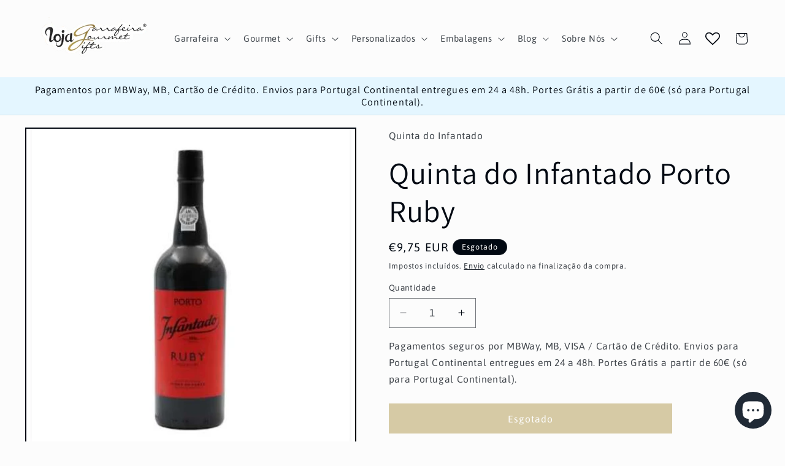

--- FILE ---
content_type: text/html; charset=utf-8
request_url: https://www.lojag.pt/products/quinta-do-infantado-porto-ruby
body_size: 55564
content:
<!doctype html>
<html class="js" lang="pt-PT">
  <head>
    <!-- Google Tag Manager -->
<script>
(function(w,d,s,l,i){w[l]=w[l]||[];w[l].push({'gtm.start':
new Date().getTime(),event:'gtm.js'});var f=d.getElementsByTagName(s)[0],
j=d.createElement(s),dl=l!='dataLayer'?'&l='+l:'';j.async=true;j.src=
'https://www.googletagmanager.com/gtm.js?id='+i+dl;f.parentNode.insertBefore(j,f);
})(window,document,'script','dataLayer','GTM-P3N8CXX');
</script>
<!-- End Google Tag Manager -->

    <meta charset="utf-8">
    <meta http-equiv="X-UA-Compatible" content="IE=edge">
    <meta name="viewport" content="width=device-width,initial-scale=1">
    <meta name="theme-color" content="">
    <link rel="canonical" href="https://www.lojag.pt/products/quinta-do-infantado-porto-ruby"><link rel="icon" type="image/png" href="//www.lojag.pt/cdn/shop/files/Logo-LojaG-ouro.webp?crop=center&height=32&v=1683118620&width=32"><link rel="preconnect" href="https://fonts.shopifycdn.com" crossorigin><title>
      Quinta do Infantado Porto Ruby
 &ndash; Loja G - Garrafeira Gourmet Gifts</title>

    
      <meta name="description" content="Descubra o encanto do Quinta do Infantado Porto Ruby, um vinho orgânico que transforma cada gole numa experiência única. Experimente esta joia!">
    

    

<meta property="og:site_name" content="Loja G - Garrafeira Gourmet Gifts">
<meta property="og:url" content="https://www.lojag.pt/products/quinta-do-infantado-porto-ruby">
<meta property="og:title" content="Quinta do Infantado Porto Ruby">
<meta property="og:type" content="product">
<meta property="og:description" content="Descubra o encanto do Quinta do Infantado Porto Ruby, um vinho orgânico que transforma cada gole numa experiência única. Experimente esta joia!"><meta property="og:image" content="http://www.lojag.pt/cdn/shop/products/Quinta_do_Infantado_Porto_Ruby.jpg?v=1694366233">
  <meta property="og:image:secure_url" content="https://www.lojag.pt/cdn/shop/products/Quinta_do_Infantado_Porto_Ruby.jpg?v=1694366233">
  <meta property="og:image:width" content="500">
  <meta property="og:image:height" content="500"><meta property="og:price:amount" content="9,75">
  <meta property="og:price:currency" content="EUR"><meta name="twitter:site" content="@CottageCardosas"><meta name="twitter:card" content="summary_large_image">
<meta name="twitter:title" content="Quinta do Infantado Porto Ruby">
<meta name="twitter:description" content="Descubra o encanto do Quinta do Infantado Porto Ruby, um vinho orgânico que transforma cada gole numa experiência única. Experimente esta joia!">


    <script src="//www.lojag.pt/cdn/shop/t/8/assets/constants.js?v=132983761750457495441753285663" defer="defer"></script>
    <script src="//www.lojag.pt/cdn/shop/t/8/assets/pubsub.js?v=25310214064522200911753285665" defer="defer"></script>
    <script src="//www.lojag.pt/cdn/shop/t/8/assets/global.js?v=7301445359237545521753285663" defer="defer"></script>
    <script src="//www.lojag.pt/cdn/shop/t/8/assets/details-disclosure.js?v=13653116266235556501753285663" defer="defer"></script>
    <script src="//www.lojag.pt/cdn/shop/t/8/assets/details-modal.js?v=25581673532751508451753285663" defer="defer"></script>
    <script src="//www.lojag.pt/cdn/shop/t/8/assets/search-form.js?v=133129549252120666541753285665" defer="defer"></script><script src="//www.lojag.pt/cdn/shop/t/8/assets/animations.js?v=88693664871331136111753285662" defer="defer"></script><script>window.performance && window.performance.mark && window.performance.mark('shopify.content_for_header.start');</script><meta name="google-site-verification" content="zIKnkNLSrx-qW18NuME1o3OFaY6Ts_lt3OB5GclVBKw">
<meta name="facebook-domain-verification" content="swlr61iccbb4t84u7ldb9eq9v25d6e">
<meta id="shopify-digital-wallet" name="shopify-digital-wallet" content="/75435770205/digital_wallets/dialog">
<meta name="shopify-checkout-api-token" content="f6528036d5800ae4260b5e3d60b8ab58">
<link rel="alternate" type="application/json+oembed" href="https://www.lojag.pt/products/quinta-do-infantado-porto-ruby.oembed">
<script async="async" src="/checkouts/internal/preloads.js?locale=pt-PT"></script>
<script id="apple-pay-shop-capabilities" type="application/json">{"shopId":75435770205,"countryCode":"PT","currencyCode":"EUR","merchantCapabilities":["supports3DS"],"merchantId":"gid:\/\/shopify\/Shop\/75435770205","merchantName":"Loja G - Garrafeira Gourmet Gifts","requiredBillingContactFields":["postalAddress","email","phone"],"requiredShippingContactFields":["postalAddress","email","phone"],"shippingType":"shipping","supportedNetworks":["visa","maestro","masterCard","amex"],"total":{"type":"pending","label":"Loja G - Garrafeira Gourmet Gifts","amount":"1.00"},"shopifyPaymentsEnabled":true,"supportsSubscriptions":true}</script>
<script id="shopify-features" type="application/json">{"accessToken":"f6528036d5800ae4260b5e3d60b8ab58","betas":["rich-media-storefront-analytics"],"domain":"www.lojag.pt","predictiveSearch":true,"shopId":75435770205,"locale":"pt-pt"}</script>
<script>var Shopify = Shopify || {};
Shopify.shop = "lojag-pt.myshopify.com";
Shopify.locale = "pt-PT";
Shopify.currency = {"active":"EUR","rate":"1.0"};
Shopify.country = "PT";
Shopify.theme = {"name":"Julho 2025","id":185573572957,"schema_name":"Taste","schema_version":"15.4.0","theme_store_id":1434,"role":"main"};
Shopify.theme.handle = "null";
Shopify.theme.style = {"id":null,"handle":null};
Shopify.cdnHost = "www.lojag.pt/cdn";
Shopify.routes = Shopify.routes || {};
Shopify.routes.root = "/";</script>
<script type="module">!function(o){(o.Shopify=o.Shopify||{}).modules=!0}(window);</script>
<script>!function(o){function n(){var o=[];function n(){o.push(Array.prototype.slice.apply(arguments))}return n.q=o,n}var t=o.Shopify=o.Shopify||{};t.loadFeatures=n(),t.autoloadFeatures=n()}(window);</script>
<script id="shop-js-analytics" type="application/json">{"pageType":"product"}</script>
<script defer="defer" async type="module" src="//www.lojag.pt/cdn/shopifycloud/shop-js/modules/v2/client.init-shop-cart-sync_CFX4w5t0.pt-PT.esm.js"></script>
<script defer="defer" async type="module" src="//www.lojag.pt/cdn/shopifycloud/shop-js/modules/v2/chunk.common_BhkIepHa.esm.js"></script>
<script defer="defer" async type="module" src="//www.lojag.pt/cdn/shopifycloud/shop-js/modules/v2/chunk.modal_BqkWJ4Eh.esm.js"></script>
<script type="module">
  await import("//www.lojag.pt/cdn/shopifycloud/shop-js/modules/v2/client.init-shop-cart-sync_CFX4w5t0.pt-PT.esm.js");
await import("//www.lojag.pt/cdn/shopifycloud/shop-js/modules/v2/chunk.common_BhkIepHa.esm.js");
await import("//www.lojag.pt/cdn/shopifycloud/shop-js/modules/v2/chunk.modal_BqkWJ4Eh.esm.js");

  window.Shopify.SignInWithShop?.initShopCartSync?.({"fedCMEnabled":true,"windoidEnabled":true});

</script>
<script>(function() {
  var isLoaded = false;
  function asyncLoad() {
    if (isLoaded) return;
    isLoaded = true;
    var urls = ["https:\/\/av-northern-apps.com\/js\/agecheckerplus_mG35tH2eGxRu7PQW.js?shop=lojag-pt.myshopify.com","https:\/\/mt.tryjumbo.com\/shops\/4752\/script_567199493068409a858b654b5ad15583.js?shop=lojag-pt.myshopify.com"];
    for (var i = 0; i < urls.length; i++) {
      var s = document.createElement('script');
      s.type = 'text/javascript';
      s.async = true;
      s.src = urls[i];
      var x = document.getElementsByTagName('script')[0];
      x.parentNode.insertBefore(s, x);
    }
  };
  if(window.attachEvent) {
    window.attachEvent('onload', asyncLoad);
  } else {
    window.addEventListener('load', asyncLoad, false);
  }
})();</script>
<script id="__st">var __st={"a":75435770205,"offset":0,"reqid":"8023a927-9c35-456b-aadd-8a8f040b3e7a-1769106680","pageurl":"www.lojag.pt\/products\/quinta-do-infantado-porto-ruby","u":"32f08c9f003b","p":"product","rtyp":"product","rid":8592839311709};</script>
<script>window.ShopifyPaypalV4VisibilityTracking = true;</script>
<script id="captcha-bootstrap">!function(){'use strict';const t='contact',e='account',n='new_comment',o=[[t,t],['blogs',n],['comments',n],[t,'customer']],c=[[e,'customer_login'],[e,'guest_login'],[e,'recover_customer_password'],[e,'create_customer']],r=t=>t.map((([t,e])=>`form[action*='/${t}']:not([data-nocaptcha='true']) input[name='form_type'][value='${e}']`)).join(','),a=t=>()=>t?[...document.querySelectorAll(t)].map((t=>t.form)):[];function s(){const t=[...o],e=r(t);return a(e)}const i='password',u='form_key',d=['recaptcha-v3-token','g-recaptcha-response','h-captcha-response',i],f=()=>{try{return window.sessionStorage}catch{return}},m='__shopify_v',_=t=>t.elements[u];function p(t,e,n=!1){try{const o=window.sessionStorage,c=JSON.parse(o.getItem(e)),{data:r}=function(t){const{data:e,action:n}=t;return t[m]||n?{data:e,action:n}:{data:t,action:n}}(c);for(const[e,n]of Object.entries(r))t.elements[e]&&(t.elements[e].value=n);n&&o.removeItem(e)}catch(o){console.error('form repopulation failed',{error:o})}}const l='form_type',E='cptcha';function T(t){t.dataset[E]=!0}const w=window,h=w.document,L='Shopify',v='ce_forms',y='captcha';let A=!1;((t,e)=>{const n=(g='f06e6c50-85a8-45c8-87d0-21a2b65856fe',I='https://cdn.shopify.com/shopifycloud/storefront-forms-hcaptcha/ce_storefront_forms_captcha_hcaptcha.v1.5.2.iife.js',D={infoText:'Protegido por hCaptcha',privacyText:'Privacidade',termsText:'Termos'},(t,e,n)=>{const o=w[L][v],c=o.bindForm;if(c)return c(t,g,e,D).then(n);var r;o.q.push([[t,g,e,D],n]),r=I,A||(h.body.append(Object.assign(h.createElement('script'),{id:'captcha-provider',async:!0,src:r})),A=!0)});var g,I,D;w[L]=w[L]||{},w[L][v]=w[L][v]||{},w[L][v].q=[],w[L][y]=w[L][y]||{},w[L][y].protect=function(t,e){n(t,void 0,e),T(t)},Object.freeze(w[L][y]),function(t,e,n,w,h,L){const[v,y,A,g]=function(t,e,n){const i=e?o:[],u=t?c:[],d=[...i,...u],f=r(d),m=r(i),_=r(d.filter((([t,e])=>n.includes(e))));return[a(f),a(m),a(_),s()]}(w,h,L),I=t=>{const e=t.target;return e instanceof HTMLFormElement?e:e&&e.form},D=t=>v().includes(t);t.addEventListener('submit',(t=>{const e=I(t);if(!e)return;const n=D(e)&&!e.dataset.hcaptchaBound&&!e.dataset.recaptchaBound,o=_(e),c=g().includes(e)&&(!o||!o.value);(n||c)&&t.preventDefault(),c&&!n&&(function(t){try{if(!f())return;!function(t){const e=f();if(!e)return;const n=_(t);if(!n)return;const o=n.value;o&&e.removeItem(o)}(t);const e=Array.from(Array(32),(()=>Math.random().toString(36)[2])).join('');!function(t,e){_(t)||t.append(Object.assign(document.createElement('input'),{type:'hidden',name:u})),t.elements[u].value=e}(t,e),function(t,e){const n=f();if(!n)return;const o=[...t.querySelectorAll(`input[type='${i}']`)].map((({name:t})=>t)),c=[...d,...o],r={};for(const[a,s]of new FormData(t).entries())c.includes(a)||(r[a]=s);n.setItem(e,JSON.stringify({[m]:1,action:t.action,data:r}))}(t,e)}catch(e){console.error('failed to persist form',e)}}(e),e.submit())}));const S=(t,e)=>{t&&!t.dataset[E]&&(n(t,e.some((e=>e===t))),T(t))};for(const o of['focusin','change'])t.addEventListener(o,(t=>{const e=I(t);D(e)&&S(e,y())}));const B=e.get('form_key'),M=e.get(l),P=B&&M;t.addEventListener('DOMContentLoaded',(()=>{const t=y();if(P)for(const e of t)e.elements[l].value===M&&p(e,B);[...new Set([...A(),...v().filter((t=>'true'===t.dataset.shopifyCaptcha))])].forEach((e=>S(e,t)))}))}(h,new URLSearchParams(w.location.search),n,t,e,['guest_login'])})(!0,!0)}();</script>
<script integrity="sha256-4kQ18oKyAcykRKYeNunJcIwy7WH5gtpwJnB7kiuLZ1E=" data-source-attribution="shopify.loadfeatures" defer="defer" src="//www.lojag.pt/cdn/shopifycloud/storefront/assets/storefront/load_feature-a0a9edcb.js" crossorigin="anonymous"></script>
<script data-source-attribution="shopify.dynamic_checkout.dynamic.init">var Shopify=Shopify||{};Shopify.PaymentButton=Shopify.PaymentButton||{isStorefrontPortableWallets:!0,init:function(){window.Shopify.PaymentButton.init=function(){};var t=document.createElement("script");t.src="https://www.lojag.pt/cdn/shopifycloud/portable-wallets/latest/portable-wallets.pt-pt.js",t.type="module",document.head.appendChild(t)}};
</script>
<script data-source-attribution="shopify.dynamic_checkout.buyer_consent">
  function portableWalletsHideBuyerConsent(e){var t=document.getElementById("shopify-buyer-consent"),n=document.getElementById("shopify-subscription-policy-button");t&&n&&(t.classList.add("hidden"),t.setAttribute("aria-hidden","true"),n.removeEventListener("click",e))}function portableWalletsShowBuyerConsent(e){var t=document.getElementById("shopify-buyer-consent"),n=document.getElementById("shopify-subscription-policy-button");t&&n&&(t.classList.remove("hidden"),t.removeAttribute("aria-hidden"),n.addEventListener("click",e))}window.Shopify?.PaymentButton&&(window.Shopify.PaymentButton.hideBuyerConsent=portableWalletsHideBuyerConsent,window.Shopify.PaymentButton.showBuyerConsent=portableWalletsShowBuyerConsent);
</script>
<script data-source-attribution="shopify.dynamic_checkout.cart.bootstrap">document.addEventListener("DOMContentLoaded",(function(){function t(){return document.querySelector("shopify-accelerated-checkout-cart, shopify-accelerated-checkout")}if(t())Shopify.PaymentButton.init();else{new MutationObserver((function(e,n){t()&&(Shopify.PaymentButton.init(),n.disconnect())})).observe(document.body,{childList:!0,subtree:!0})}}));
</script>
<script id='scb4127' type='text/javascript' async='' src='https://www.lojag.pt/cdn/shopifycloud/privacy-banner/storefront-banner.js'></script><link id="shopify-accelerated-checkout-styles" rel="stylesheet" media="screen" href="https://www.lojag.pt/cdn/shopifycloud/portable-wallets/latest/accelerated-checkout-backwards-compat.css" crossorigin="anonymous">
<style id="shopify-accelerated-checkout-cart">
        #shopify-buyer-consent {
  margin-top: 1em;
  display: inline-block;
  width: 100%;
}

#shopify-buyer-consent.hidden {
  display: none;
}

#shopify-subscription-policy-button {
  background: none;
  border: none;
  padding: 0;
  text-decoration: underline;
  font-size: inherit;
  cursor: pointer;
}

#shopify-subscription-policy-button::before {
  box-shadow: none;
}

      </style>
<script id="sections-script" data-sections="header" defer="defer" src="//www.lojag.pt/cdn/shop/t/8/compiled_assets/scripts.js?v=1244"></script>
<script>window.performance && window.performance.mark && window.performance.mark('shopify.content_for_header.end');</script>


    <style data-shopify>
      @font-face {
  font-family: Asap;
  font-weight: 400;
  font-style: normal;
  font-display: swap;
  src: url("//www.lojag.pt/cdn/fonts/asap/asap_n4.994be5d5211fe3b2dda4ebd41cf2b04f4dfe140e.woff2") format("woff2"),
       url("//www.lojag.pt/cdn/fonts/asap/asap_n4.e7f26429238df8651924f4a97a5e9467c7cf683b.woff") format("woff");
}

      @font-face {
  font-family: Asap;
  font-weight: 700;
  font-style: normal;
  font-display: swap;
  src: url("//www.lojag.pt/cdn/fonts/asap/asap_n7.3209f7e23b2ef01c793f40c7556e6532b06b5f1e.woff2") format("woff2"),
       url("//www.lojag.pt/cdn/fonts/asap/asap_n7.b0a0b6deb369ccc0b973a1d12f3530d5e4373c77.woff") format("woff");
}

      @font-face {
  font-family: Asap;
  font-weight: 400;
  font-style: italic;
  font-display: swap;
  src: url("//www.lojag.pt/cdn/fonts/asap/asap_i4.3c59c01b158892bd0ef8b61bc7f081c23ae9b42e.woff2") format("woff2"),
       url("//www.lojag.pt/cdn/fonts/asap/asap_i4.014f2bc4fda2741d520d341143cf61b2d5e0d21e.woff") format("woff");
}

      @font-face {
  font-family: Asap;
  font-weight: 700;
  font-style: italic;
  font-display: swap;
  src: url("//www.lojag.pt/cdn/fonts/asap/asap_i7.54957565625fd1dffc964521d01f3da61e596089.woff2") format("woff2"),
       url("//www.lojag.pt/cdn/fonts/asap/asap_i7.98e2b88b25225290e9c09e36eb54e243fd11491f.woff") format("woff");
}

      @font-face {
  font-family: Assistant;
  font-weight: 400;
  font-style: normal;
  font-display: swap;
  src: url("//www.lojag.pt/cdn/fonts/assistant/assistant_n4.9120912a469cad1cc292572851508ca49d12e768.woff2") format("woff2"),
       url("//www.lojag.pt/cdn/fonts/assistant/assistant_n4.6e9875ce64e0fefcd3f4446b7ec9036b3ddd2985.woff") format("woff");
}


      
        :root,
        .color-background-1 {
          --color-background: 252,252,252;
        
          --gradient-background: #fcfcfc;
        

        

        --color-foreground: 2,9,18;
        --color-background-contrast: 188,188,188;
        --color-shadow: 2,9,18;
        --color-button: 176,152,78;
        --color-button-text: 255,255,255;
        --color-secondary-button: 252,252,252;
        --color-secondary-button-text: 2,9,18;
        --color-link: 2,9,18;
        --color-badge-foreground: 2,9,18;
        --color-badge-background: 252,252,252;
        --color-badge-border: 2,9,18;
        --payment-terms-background-color: rgb(252 252 252);
      }
      
        
        .color-background-2 {
          --color-background: 228,246,255;
        
          --gradient-background: #e4f6ff;
        

        

        --color-foreground: 2,9,18;
        --color-background-contrast: 100,203,255;
        --color-shadow: 2,9,18;
        --color-button: 2,9,18;
        --color-button-text: 228,246,255;
        --color-secondary-button: 228,246,255;
        --color-secondary-button-text: 2,9,18;
        --color-link: 2,9,18;
        --color-badge-foreground: 2,9,18;
        --color-badge-background: 228,246,255;
        --color-badge-border: 2,9,18;
        --payment-terms-background-color: rgb(228 246 255);
      }
      
        
        .color-inverse {
          --color-background: 2,9,18;
        
          --gradient-background: #020912;
        

        

        --color-foreground: 252,252,252;
        --color-background-contrast: 43,126,232;
        --color-shadow: 2,9,18;
        --color-button: 252,252,252;
        --color-button-text: 2,9,18;
        --color-secondary-button: 2,9,18;
        --color-secondary-button-text: 252,252,252;
        --color-link: 252,252,252;
        --color-badge-foreground: 252,252,252;
        --color-badge-background: 2,9,18;
        --color-badge-border: 252,252,252;
        --payment-terms-background-color: rgb(2 9 18);
      }
      
        
        .color-accent-1 {
          --color-background: 176,152,78;
        
          --gradient-background: #b0984e;
        

        

        --color-foreground: 255,255,255;
        --color-background-contrast: 88,76,39;
        --color-shadow: 2,9,18;
        --color-button: 255,255,255;
        --color-button-text: 176,152,78;
        --color-secondary-button: 176,152,78;
        --color-secondary-button-text: 255,255,255;
        --color-link: 255,255,255;
        --color-badge-foreground: 255,255,255;
        --color-badge-background: 176,152,78;
        --color-badge-border: 255,255,255;
        --payment-terms-background-color: rgb(176 152 78);
      }
      
        
        .color-accent-2 {
          --color-background: 36,34,34;
        
          --gradient-background: #242222;
        

        

        --color-foreground: 255,255,255;
        --color-background-contrast: 49,46,46;
        --color-shadow: 2,9,18;
        --color-button: 255,255,255;
        --color-button-text: 36,34,34;
        --color-secondary-button: 36,34,34;
        --color-secondary-button-text: 255,255,255;
        --color-link: 255,255,255;
        --color-badge-foreground: 255,255,255;
        --color-badge-background: 36,34,34;
        --color-badge-border: 255,255,255;
        --payment-terms-background-color: rgb(36 34 34);
      }
      

      body, .color-background-1, .color-background-2, .color-inverse, .color-accent-1, .color-accent-2 {
        color: rgba(var(--color-foreground), 0.75);
        background-color: rgb(var(--color-background));
      }

      :root {
        --font-body-family: Asap, sans-serif;
        --font-body-style: normal;
        --font-body-weight: 400;
        --font-body-weight-bold: 700;

        --font-heading-family: Assistant, sans-serif;
        --font-heading-style: normal;
        --font-heading-weight: 400;

        --font-body-scale: 1.05;
        --font-heading-scale: 1.1904761904761905;

        --media-padding: px;
        --media-border-opacity: 1.0;
        --media-border-width: 2px;
        --media-radius: 0px;
        --media-shadow-opacity: 0.0;
        --media-shadow-horizontal-offset: 0px;
        --media-shadow-vertical-offset: 4px;
        --media-shadow-blur-radius: 0px;
        --media-shadow-visible: 0;

        --page-width: 130rem;
        --page-width-margin: 0rem;

        --product-card-image-padding: 0.0rem;
        --product-card-corner-radius: 0.0rem;
        --product-card-text-alignment: center;
        --product-card-border-width: 0.0rem;
        --product-card-border-opacity: 0.1;
        --product-card-shadow-opacity: 0.1;
        --product-card-shadow-visible: 1;
        --product-card-shadow-horizontal-offset: 0.0rem;
        --product-card-shadow-vertical-offset: 0.0rem;
        --product-card-shadow-blur-radius: 0.0rem;

        --collection-card-image-padding: 0.0rem;
        --collection-card-corner-radius: 0.0rem;
        --collection-card-text-alignment: center;
        --collection-card-border-width: 0.0rem;
        --collection-card-border-opacity: 0.1;
        --collection-card-shadow-opacity: 0.1;
        --collection-card-shadow-visible: 1;
        --collection-card-shadow-horizontal-offset: 0.0rem;
        --collection-card-shadow-vertical-offset: 0.0rem;
        --collection-card-shadow-blur-radius: 0.0rem;

        --blog-card-image-padding: 0.0rem;
        --blog-card-corner-radius: 0.0rem;
        --blog-card-text-alignment: center;
        --blog-card-border-width: 0.0rem;
        --blog-card-border-opacity: 0.1;
        --blog-card-shadow-opacity: 0.1;
        --blog-card-shadow-visible: 1;
        --blog-card-shadow-horizontal-offset: 0.0rem;
        --blog-card-shadow-vertical-offset: 0.0rem;
        --blog-card-shadow-blur-radius: 0.0rem;

        --badge-corner-radius: 4.0rem;

        --popup-border-width: 2px;
        --popup-border-opacity: 1.0;
        --popup-corner-radius: 0px;
        --popup-shadow-opacity: 0.0;
        --popup-shadow-horizontal-offset: 0px;
        --popup-shadow-vertical-offset: 0px;
        --popup-shadow-blur-radius: 0px;

        --drawer-border-width: 2px;
        --drawer-border-opacity: 1.0;
        --drawer-shadow-opacity: 0.0;
        --drawer-shadow-horizontal-offset: 0px;
        --drawer-shadow-vertical-offset: 0px;
        --drawer-shadow-blur-radius: 0px;

        --spacing-sections-desktop: 20px;
        --spacing-sections-mobile: 20px;

        --grid-desktop-vertical-spacing: 24px;
        --grid-desktop-horizontal-spacing: 24px;
        --grid-mobile-vertical-spacing: 12px;
        --grid-mobile-horizontal-spacing: 12px;

        --text-boxes-border-opacity: 1.0;
        --text-boxes-border-width: 2px;
        --text-boxes-radius: 0px;
        --text-boxes-shadow-opacity: 0.0;
        --text-boxes-shadow-visible: 0;
        --text-boxes-shadow-horizontal-offset: 0px;
        --text-boxes-shadow-vertical-offset: 0px;
        --text-boxes-shadow-blur-radius: 0px;

        --buttons-radius: 0px;
        --buttons-radius-outset: 0px;
        --buttons-border-width: 1px;
        --buttons-border-opacity: 1.0;
        --buttons-shadow-opacity: 0.0;
        --buttons-shadow-visible: 0;
        --buttons-shadow-horizontal-offset: 0px;
        --buttons-shadow-vertical-offset: 0px;
        --buttons-shadow-blur-radius: 0px;
        --buttons-border-offset: 0px;

        --inputs-radius: 0px;
        --inputs-border-width: 1px;
        --inputs-border-opacity: 0.55;
        --inputs-shadow-opacity: 0.0;
        --inputs-shadow-horizontal-offset: 0px;
        --inputs-margin-offset: 0px;
        --inputs-shadow-vertical-offset: 0px;
        --inputs-shadow-blur-radius: 0px;
        --inputs-radius-outset: 0px;

        --variant-pills-radius: 40px;
        --variant-pills-border-width: 1px;
        --variant-pills-border-opacity: 0.55;
        --variant-pills-shadow-opacity: 0.0;
        --variant-pills-shadow-horizontal-offset: 0px;
        --variant-pills-shadow-vertical-offset: 0px;
        --variant-pills-shadow-blur-radius: 0px;
      }

      *,
      *::before,
      *::after {
        box-sizing: inherit;
      }

      html {
        box-sizing: border-box;
        font-size: calc(var(--font-body-scale) * 62.5%);
        height: 100%;
      }

      body {
        display: grid;
        grid-template-rows: auto auto 1fr auto;
        grid-template-columns: 100%;
        min-height: 100%;
        margin: 0;
        font-size: 1.5rem;
        letter-spacing: 0.06rem;
        line-height: calc(1 + 0.8 / var(--font-body-scale));
        font-family: var(--font-body-family);
        font-style: var(--font-body-style);
        font-weight: var(--font-body-weight);
      }
      <!-- Google Tag Manager (noscript) -->
<noscript>
  <iframe src="https://www.googletagmanager.com/ns.html?id=GTM-P3N8CXX"
  height="0" width="0" style="display:none;visibility:hidden"></iframe>
</noscript>
<!-- End Google Tag Manager (noscript) -->


      @media screen and (min-width: 750px) {
        body {
          font-size: 1.6rem;
        }
      }
    </style>

    <link href="//www.lojag.pt/cdn/shop/t/8/assets/base.css?v=159841507637079171801753285662" rel="stylesheet" type="text/css" media="all" />
    <link rel="stylesheet" href="//www.lojag.pt/cdn/shop/t/8/assets/component-cart-items.css?v=13033300910818915211753285662" media="print" onload="this.media='all'">
      <link rel="preload" as="font" href="//www.lojag.pt/cdn/fonts/asap/asap_n4.994be5d5211fe3b2dda4ebd41cf2b04f4dfe140e.woff2" type="font/woff2" crossorigin>
      

      <link rel="preload" as="font" href="//www.lojag.pt/cdn/fonts/assistant/assistant_n4.9120912a469cad1cc292572851508ca49d12e768.woff2" type="font/woff2" crossorigin>
      
<link href="//www.lojag.pt/cdn/shop/t/8/assets/component-localization-form.css?v=170315343355214948141753285662" rel="stylesheet" type="text/css" media="all" />
      <script src="//www.lojag.pt/cdn/shop/t/8/assets/localization-form.js?v=144176611646395275351753285664" defer="defer"></script><link
        rel="stylesheet"
        href="//www.lojag.pt/cdn/shop/t/8/assets/component-predictive-search.css?v=118923337488134913561753285663"
        media="print"
        onload="this.media='all'"
      ><script>
      if (Shopify.designMode) {
        document.documentElement.classList.add('shopify-design-mode');
      }
    </script>
  <!-- BEGIN app block: shopify://apps/judge-me-reviews/blocks/judgeme_core/61ccd3b1-a9f2-4160-9fe9-4fec8413e5d8 --><!-- Start of Judge.me Core -->






<link rel="dns-prefetch" href="https://cdnwidget.judge.me">
<link rel="dns-prefetch" href="https://cdn.judge.me">
<link rel="dns-prefetch" href="https://cdn1.judge.me">
<link rel="dns-prefetch" href="https://api.judge.me">

<script data-cfasync='false' class='jdgm-settings-script'>window.jdgmSettings={"pagination":5,"disable_web_reviews":false,"badge_no_review_text":"Sem avaliações","badge_n_reviews_text":"{{ n }} avaliação/avaliações","badge_star_color":"#a78c47","hide_badge_preview_if_no_reviews":true,"badge_hide_text":false,"enforce_center_preview_badge":false,"widget_title":"Avaliações de Clientes","widget_open_form_text":"Escrever uma avaliação","widget_close_form_text":"Cancelar avaliação","widget_refresh_page_text":"Atualizar página","widget_summary_text":"Baseado em {{ number_of_reviews }} avaliação/avaliações","widget_no_review_text":"Seja o primeiro a escrever uma avaliação","widget_name_field_text":"Nome de exibição","widget_verified_name_field_text":"Nome Verificado (público)","widget_name_placeholder_text":"Nome de exibição","widget_required_field_error_text":"Este campo é obrigatório.","widget_email_field_text":"Endereço de email","widget_verified_email_field_text":"Email Verificado (privado, não pode ser editado)","widget_email_placeholder_text":"Seu endereço de email","widget_email_field_error_text":"Por favor, digite um endereço de email válido.","widget_rating_field_text":"Avaliação","widget_review_title_field_text":"Título da Avaliação","widget_review_title_placeholder_text":"Dê um título à sua avaliação","widget_review_body_field_text":"Conteúdo da avaliação","widget_review_body_placeholder_text":"Comece a escrever aqui...","widget_pictures_field_text":"Foto/Vídeo (opcional)","widget_submit_review_text":"Enviar Avaliação","widget_submit_verified_review_text":"Enviar Avaliação Verificada","widget_submit_success_msg_with_auto_publish":"Obrigado! Por favor, atualize a página em alguns momentos para ver sua avaliação. Você pode remover ou editar sua avaliação fazendo login em \u003ca href='https://judge.me/login' target='_blank' rel='nofollow noopener'\u003eJudge.me\u003c/a\u003e","widget_submit_success_msg_no_auto_publish":"Obrigado! Sua avaliação será publicada assim que for aprovada pelo administrador da loja. Você pode remover ou editar sua avaliação fazendo login em \u003ca href='https://judge.me/login' target='_blank' rel='nofollow noopener'\u003eJudge.me\u003c/a\u003e","widget_show_default_reviews_out_of_total_text":"Mostrando {{ n_reviews_shown }} de {{ n_reviews }} avaliações.","widget_show_all_link_text":"Mostrar tudo","widget_show_less_link_text":"Mostrar menos","widget_author_said_text":"{{ reviewer_name }} disse:","widget_days_text":"{{ n }} dias atrás","widget_weeks_text":"{{ n }} semana/semanas atrás","widget_months_text":"{{ n }} mês/meses atrás","widget_years_text":"{{ n }} ano/anos atrás","widget_yesterday_text":"Ontem","widget_today_text":"Hoje","widget_replied_text":"\u003e\u003e {{ shop_name }} respondeu:","widget_read_more_text":"Leia mais","widget_reviewer_name_as_initial":"","widget_rating_filter_color":"#fbcd0a","widget_rating_filter_see_all_text":"Ver todas as avaliações","widget_sorting_most_recent_text":"Mais Recentes","widget_sorting_highest_rating_text":"Maior Avaliação","widget_sorting_lowest_rating_text":"Menor Avaliação","widget_sorting_with_pictures_text":"Apenas Fotos","widget_sorting_most_helpful_text":"Mais Úteis","widget_open_question_form_text":"Fazer uma pergunta","widget_reviews_subtab_text":"Avaliações","widget_questions_subtab_text":"Perguntas","widget_question_label_text":"Pergunta","widget_answer_label_text":"Resposta","widget_question_placeholder_text":"Escreva sua pergunta aqui","widget_submit_question_text":"Enviar Pergunta","widget_question_submit_success_text":"Obrigado pela sua pergunta! Iremos notificá-lo quando for respondida.","widget_star_color":"#a78c47","verified_badge_text":"Verificado","verified_badge_bg_color":"","verified_badge_text_color":"","verified_badge_placement":"left-of-reviewer-name","widget_review_max_height":"","widget_hide_border":false,"widget_social_share":false,"widget_thumb":false,"widget_review_location_show":false,"widget_location_format":"","all_reviews_include_out_of_store_products":true,"all_reviews_out_of_store_text":"(fora da loja)","all_reviews_pagination":100,"all_reviews_product_name_prefix_text":"sobre","enable_review_pictures":true,"enable_question_anwser":false,"widget_theme":"default","review_date_format":"mm/dd/yyyy","default_sort_method":"most-recent","widget_product_reviews_subtab_text":"Avaliações de Produtos","widget_shop_reviews_subtab_text":"Avaliações da Loja","widget_other_products_reviews_text":"Avaliações para outros produtos","widget_store_reviews_subtab_text":"Avaliações da loja","widget_no_store_reviews_text":"Esta loja ainda não recebeu avaliações","widget_web_restriction_product_reviews_text":"Este produto ainda não recebeu avaliações","widget_no_items_text":"Nenhum item encontrado","widget_show_more_text":"Mostrar mais","widget_write_a_store_review_text":"Escrever uma Avaliação da Loja","widget_other_languages_heading":"Avaliações em Outros Idiomas","widget_translate_review_text":"Traduzir avaliação para {{ language }}","widget_translating_review_text":"Traduzindo...","widget_show_original_translation_text":"Mostrar original ({{ language }})","widget_translate_review_failed_text":"Não foi possível traduzir a avaliação.","widget_translate_review_retry_text":"Tentar novamente","widget_translate_review_try_again_later_text":"Tente novamente mais tarde","show_product_url_for_grouped_product":false,"widget_sorting_pictures_first_text":"Fotos Primeiro","show_pictures_on_all_rev_page_mobile":false,"show_pictures_on_all_rev_page_desktop":false,"floating_tab_hide_mobile_install_preference":false,"floating_tab_button_name":"★ Avaliações","floating_tab_title":"Deixe os clientes falarem por nós","floating_tab_button_color":"","floating_tab_button_background_color":"","floating_tab_url":"","floating_tab_url_enabled":false,"floating_tab_tab_style":"text","all_reviews_text_badge_text":"Os clientes nos avaliam com {{ shop.metafields.judgeme.all_reviews_rating | round: 1 }}/5 com base em {{ shop.metafields.judgeme.all_reviews_count }} avaliações.","all_reviews_text_badge_text_branded_style":"{{ shop.metafields.judgeme.all_reviews_rating | round: 1 }} de 5 estrelas com base em {{ shop.metafields.judgeme.all_reviews_count }} avaliações","is_all_reviews_text_badge_a_link":false,"show_stars_for_all_reviews_text_badge":false,"all_reviews_text_badge_url":"","all_reviews_text_style":"branded","all_reviews_text_color_style":"judgeme_brand_color","all_reviews_text_color":"#108474","all_reviews_text_show_jm_brand":true,"featured_carousel_show_header":true,"featured_carousel_title":"Deixe os clientes falarem por nós","testimonials_carousel_title":"Clientes falam sobre nós","videos_carousel_title":"Histórias reais de clientes","cards_carousel_title":"Clientes falam sobre nós","featured_carousel_count_text":"de {{ n }} avaliações","featured_carousel_add_link_to_all_reviews_page":false,"featured_carousel_url":"feedback","featured_carousel_show_images":true,"featured_carousel_autoslide_interval":5,"featured_carousel_arrows_on_the_sides":false,"featured_carousel_height":250,"featured_carousel_width":80,"featured_carousel_image_size":0,"featured_carousel_image_height":250,"featured_carousel_arrow_color":"#eeeeee","verified_count_badge_style":"branded","verified_count_badge_orientation":"horizontal","verified_count_badge_color_style":"judgeme_brand_color","verified_count_badge_color":"#108474","is_verified_count_badge_a_link":false,"verified_count_badge_url":"","verified_count_badge_show_jm_brand":true,"widget_rating_preset_default":5,"widget_first_sub_tab":"product-reviews","widget_show_histogram":true,"widget_histogram_use_custom_color":false,"widget_pagination_use_custom_color":false,"widget_star_use_custom_color":false,"widget_verified_badge_use_custom_color":false,"widget_write_review_use_custom_color":false,"picture_reminder_submit_button":"Upload Pictures","enable_review_videos":true,"mute_video_by_default":false,"widget_sorting_videos_first_text":"Vídeos Primeiro","widget_review_pending_text":"Pendente","featured_carousel_items_for_large_screen":3,"social_share_options_order":"Facebook,Twitter","remove_microdata_snippet":true,"disable_json_ld":false,"enable_json_ld_products":false,"preview_badge_show_question_text":false,"preview_badge_no_question_text":"Sem perguntas","preview_badge_n_question_text":"{{ number_of_questions }} pergunta/perguntas","qa_badge_show_icon":false,"qa_badge_position":"same-row","remove_judgeme_branding":false,"widget_add_search_bar":false,"widget_search_bar_placeholder":"Pesquisa","widget_sorting_verified_only_text":"Apenas verificados","featured_carousel_theme":"default","featured_carousel_show_rating":true,"featured_carousel_show_title":true,"featured_carousel_show_body":true,"featured_carousel_show_date":false,"featured_carousel_show_reviewer":true,"featured_carousel_show_product":true,"featured_carousel_header_background_color":"#108474","featured_carousel_header_text_color":"#ffffff","featured_carousel_name_product_separator":"reviewed","featured_carousel_full_star_background":"#108474","featured_carousel_empty_star_background":"#dadada","featured_carousel_vertical_theme_background":"#f9fafb","featured_carousel_verified_badge_enable":true,"featured_carousel_verified_badge_color":"#108474","featured_carousel_border_style":"round","featured_carousel_review_line_length_limit":3,"featured_carousel_more_reviews_button_text":"Ler mais avaliações","featured_carousel_view_product_button_text":"Ver produto","all_reviews_page_load_reviews_on":"scroll","all_reviews_page_load_more_text":"Carregar Mais Avaliações","disable_fb_tab_reviews":false,"enable_ajax_cdn_cache":false,"widget_advanced_speed_features":5,"widget_public_name_text":"exibido publicamente como","default_reviewer_name":"John Smith","default_reviewer_name_has_non_latin":true,"widget_reviewer_anonymous":"Anônimo","medals_widget_title":"Medalhas de Avaliação Judge.me","medals_widget_background_color":"#f9fafb","medals_widget_position":"footer_all_pages","medals_widget_border_color":"#f9fafb","medals_widget_verified_text_position":"left","medals_widget_use_monochromatic_version":false,"medals_widget_elements_color":"#108474","show_reviewer_avatar":true,"widget_invalid_yt_video_url_error_text":"Não é uma URL de vídeo do YouTube","widget_max_length_field_error_text":"Por favor, digite no máximo {0} caracteres.","widget_show_country_flag":false,"widget_show_collected_via_shop_app":true,"widget_verified_by_shop_badge_style":"light","widget_verified_by_shop_text":"Verificado pela Loja","widget_show_photo_gallery":false,"widget_load_with_code_splitting":true,"widget_ugc_install_preference":false,"widget_ugc_title":"Feito por nós, Compartilhado por você","widget_ugc_subtitle":"Marque-nos para ver sua foto em destaque em nossa página","widget_ugc_arrows_color":"#ffffff","widget_ugc_primary_button_text":"Comprar Agora","widget_ugc_primary_button_background_color":"#108474","widget_ugc_primary_button_text_color":"#ffffff","widget_ugc_primary_button_border_width":"0","widget_ugc_primary_button_border_style":"none","widget_ugc_primary_button_border_color":"#108474","widget_ugc_primary_button_border_radius":"25","widget_ugc_secondary_button_text":"Carregar Mais","widget_ugc_secondary_button_background_color":"#ffffff","widget_ugc_secondary_button_text_color":"#108474","widget_ugc_secondary_button_border_width":"2","widget_ugc_secondary_button_border_style":"solid","widget_ugc_secondary_button_border_color":"#108474","widget_ugc_secondary_button_border_radius":"25","widget_ugc_reviews_button_text":"Ver Avaliações","widget_ugc_reviews_button_background_color":"#ffffff","widget_ugc_reviews_button_text_color":"#108474","widget_ugc_reviews_button_border_width":"2","widget_ugc_reviews_button_border_style":"solid","widget_ugc_reviews_button_border_color":"#108474","widget_ugc_reviews_button_border_radius":"25","widget_ugc_reviews_button_link_to":"judgeme-reviews-page","widget_ugc_show_post_date":true,"widget_ugc_max_width":"800","widget_rating_metafield_value_type":true,"widget_primary_color":"#a78c47","widget_enable_secondary_color":true,"widget_secondary_color":"#edf5f5","widget_summary_average_rating_text":"{{ average_rating }} de 5","widget_media_grid_title":"Fotos e vídeos de clientes","widget_media_grid_see_more_text":"Ver mais","widget_round_style":false,"widget_show_product_medals":true,"widget_verified_by_judgeme_text":"Verificado por Judge.me","widget_show_store_medals":true,"widget_verified_by_judgeme_text_in_store_medals":"Verificado por Judge.me","widget_media_field_exceed_quantity_message":"Desculpe, só podemos aceitar {{ max_media }} para uma avaliação.","widget_media_field_exceed_limit_message":"{{ file_name }} é muito grande, por favor selecione um {{ media_type }} menor que {{ size_limit }}MB.","widget_review_submitted_text":"Avaliação Enviada!","widget_question_submitted_text":"Pergunta Enviada!","widget_close_form_text_question":"Cancelar","widget_write_your_answer_here_text":"Escreva sua resposta aqui","widget_enabled_branded_link":true,"widget_show_collected_by_judgeme":true,"widget_reviewer_name_color":"","widget_write_review_text_color":"","widget_write_review_bg_color":"","widget_collected_by_judgeme_text":"coletado por Judge.me","widget_pagination_type":"standard","widget_load_more_text":"Carregar Mais","widget_load_more_color":"#108474","widget_full_review_text":"Avaliação Completa","widget_read_more_reviews_text":"Ler Mais Avaliações","widget_read_questions_text":"Ler Perguntas","widget_questions_and_answers_text":"Perguntas e Respostas","widget_verified_by_text":"Verificado por","widget_verified_text":"Verificado","widget_number_of_reviews_text":"{{ number_of_reviews }} avaliações","widget_back_button_text":"Voltar","widget_next_button_text":"Próximo","widget_custom_forms_filter_button":"Filtros","custom_forms_style":"horizontal","widget_show_review_information":false,"how_reviews_are_collected":"Como as avaliações são coletadas?","widget_show_review_keywords":false,"widget_gdpr_statement":"Como usamos seus dados: Entraremos em contato com você apenas sobre a avaliação que você deixou, e somente se necessário. Ao enviar sua avaliação, você concorda com os \u003ca href='https://judge.me/terms' target='_blank' rel='nofollow noopener'\u003etermos\u003c/a\u003e, \u003ca href='https://judge.me/privacy' target='_blank' rel='nofollow noopener'\u003eprivacidade\u003c/a\u003e e \u003ca href='https://judge.me/content-policy' target='_blank' rel='nofollow noopener'\u003epolíticas de conteúdo\u003c/a\u003e do Judge.me.","widget_multilingual_sorting_enabled":false,"widget_translate_review_content_enabled":false,"widget_translate_review_content_method":"manual","popup_widget_review_selection":"automatically_with_pictures","popup_widget_round_border_style":true,"popup_widget_show_title":true,"popup_widget_show_body":true,"popup_widget_show_reviewer":false,"popup_widget_show_product":true,"popup_widget_show_pictures":true,"popup_widget_use_review_picture":true,"popup_widget_show_on_home_page":true,"popup_widget_show_on_product_page":true,"popup_widget_show_on_collection_page":true,"popup_widget_show_on_cart_page":true,"popup_widget_position":"bottom_left","popup_widget_first_review_delay":5,"popup_widget_duration":5,"popup_widget_interval":5,"popup_widget_review_count":5,"popup_widget_hide_on_mobile":true,"review_snippet_widget_round_border_style":true,"review_snippet_widget_card_color":"#FFFFFF","review_snippet_widget_slider_arrows_background_color":"#FFFFFF","review_snippet_widget_slider_arrows_color":"#000000","review_snippet_widget_star_color":"#108474","show_product_variant":false,"all_reviews_product_variant_label_text":"Variante: ","widget_show_verified_branding":true,"widget_ai_summary_title":"Os clientes dizem","widget_ai_summary_disclaimer":"Resumo de avaliações alimentado por IA com base em avaliações recentes de clientes","widget_show_ai_summary":false,"widget_show_ai_summary_bg":false,"widget_show_review_title_input":true,"redirect_reviewers_invited_via_email":"external_form","request_store_review_after_product_review":false,"request_review_other_products_in_order":false,"review_form_color_scheme":"default","review_form_corner_style":"square","review_form_star_color":{},"review_form_text_color":"#333333","review_form_background_color":"#ffffff","review_form_field_background_color":"#fafafa","review_form_button_color":{},"review_form_button_text_color":"#ffffff","review_form_modal_overlay_color":"#000000","review_content_screen_title_text":"Como você avaliaria este produto?","review_content_introduction_text":"Gostaríamos muito que você compartilhasse um pouco sobre sua experiência.","store_review_form_title_text":"Como você avaliaria esta loja?","store_review_form_introduction_text":"Gostaríamos muito que você compartilhasse um pouco sobre sua experiência.","show_review_guidance_text":true,"one_star_review_guidance_text":"Ruim","five_star_review_guidance_text":"Ótimo","customer_information_screen_title_text":"Sobre você","customer_information_introduction_text":"Por favor, conte-nos mais sobre você.","custom_questions_screen_title_text":"Sua experiência em mais detalhes","custom_questions_introduction_text":"Aqui estão algumas perguntas para nos ajudar a entender melhor sua experiência.","review_submitted_screen_title_text":"Obrigado pela sua avaliação!","review_submitted_screen_thank_you_text":"Estamos processando-a e ela aparecerá na loja em breve.","review_submitted_screen_email_verification_text":"Por favor, confirme seu e-mail clicando no link que acabamos de enviar. Isso nos ajuda a manter as avaliações autênticas.","review_submitted_request_store_review_text":"Gostaria de compartilhar sua experiência de compra conosco?","review_submitted_review_other_products_text":"Gostaria de avaliar estes produtos?","store_review_screen_title_text":"Gostaria de compartilhar sua experiência de compra conosco?","store_review_introduction_text":"Valorizamos seu feedback e usamos para melhorar. Por favor, compartilhe qualquer pensamento ou sugestão que tenha.","reviewer_media_screen_title_picture_text":"Compartilhar uma foto","reviewer_media_introduction_picture_text":"Carregue uma foto para apoiar sua avaliação.","reviewer_media_screen_title_video_text":"Compartilhar um vídeo","reviewer_media_introduction_video_text":"Carregue um vídeo para apoiar sua avaliação.","reviewer_media_screen_title_picture_or_video_text":"Compartilhar uma foto ou vídeo","reviewer_media_introduction_picture_or_video_text":"Carregue uma foto ou vídeo para apoiar sua avaliação.","reviewer_media_youtube_url_text":"Cole seu URL do Youtube aqui","advanced_settings_next_step_button_text":"Próximo","advanced_settings_close_review_button_text":"Fechar","modal_write_review_flow":false,"write_review_flow_required_text":"Obrigatório","write_review_flow_privacy_message_text":"Respeitamos sua privacidade.","write_review_flow_anonymous_text":"Avaliação anônima","write_review_flow_visibility_text":"Não será exibida para outros compradores.","write_review_flow_multiple_selection_help_text":"Selecione quantos quiser","write_review_flow_single_selection_help_text":"Selecione uma opção","write_review_flow_required_field_error_text":"Este campo é obrigatório","write_review_flow_invalid_email_error_text":"Por favor, insira um endereço de e-mail válido","write_review_flow_max_length_error_text":"Máx. {{ max_length }} caracteres.","write_review_flow_media_upload_text":"\u003cb\u003eClique para carregar\u003c/b\u003e ou arraste e solte","write_review_flow_gdpr_statement":"Entraremos em contato apenas sobre sua avaliação, se necessário. Ao enviar sua avaliação, você concorda com nossos \u003ca href='https://judge.me/terms' target='_blank' rel='nofollow noopener'\u003etermos e condições\u003c/a\u003e e \u003ca href='https://judge.me/privacy' target='_blank' rel='nofollow noopener'\u003epolítica de privacidade\u003c/a\u003e.","rating_only_reviews_enabled":false,"show_negative_reviews_help_screen":false,"new_review_flow_help_screen_rating_threshold":3,"negative_review_resolution_screen_title_text":"Conte-nos mais","negative_review_resolution_text":"Sua experiência é importante para nós. Se houve problemas com sua compra, estamos aqui para ajudar. Não hesite em nos contatar, adoraríamos ter a oportunidade de corrigir as coisas.","negative_review_resolution_button_text":"Entre em contato","negative_review_resolution_proceed_with_review_text":"Deixe uma avaliação","negative_review_resolution_subject":"Problema com a compra da {{ shop_name }}.{{ order_name }}","preview_badge_collection_page_install_status":false,"widget_review_custom_css":"","preview_badge_custom_css":"","preview_badge_stars_count":"5-stars","featured_carousel_custom_css":"","floating_tab_custom_css":"","all_reviews_widget_custom_css":"","medals_widget_custom_css":"","verified_badge_custom_css":"","all_reviews_text_custom_css":"","transparency_badges_collected_via_store_invite":false,"transparency_badges_from_another_provider":false,"transparency_badges_collected_from_store_visitor":false,"transparency_badges_collected_by_verified_review_provider":false,"transparency_badges_earned_reward":false,"transparency_badges_collected_via_store_invite_text":"Avaliações coletadas via convite da loja","transparency_badges_from_another_provider_text":"Avaliações coletadas de outro provedor","transparency_badges_collected_from_store_visitor_text":"Avaliações coletadas de um visitante da loja","transparency_badges_written_in_google_text":"Avaliação escrita no Google","transparency_badges_written_in_etsy_text":"Avaliação escrita no Etsy","transparency_badges_written_in_shop_app_text":"Avaliação escrita no Shop App","transparency_badges_earned_reward_text":"Avaliação ganhou uma recompensa para uma compra futura","product_review_widget_per_page":10,"widget_store_review_label_text":"Avaliação da loja","checkout_comment_extension_title_on_product_page":"Customer Comments","checkout_comment_extension_num_latest_comment_show":5,"checkout_comment_extension_format":"name_and_timestamp","checkout_comment_customer_name":"last_initial","checkout_comment_comment_notification":true,"preview_badge_collection_page_install_preference":true,"preview_badge_home_page_install_preference":false,"preview_badge_product_page_install_preference":true,"review_widget_install_preference":"","review_carousel_install_preference":false,"floating_reviews_tab_install_preference":"none","verified_reviews_count_badge_install_preference":false,"all_reviews_text_install_preference":false,"review_widget_best_location":true,"judgeme_medals_install_preference":false,"review_widget_revamp_enabled":false,"review_widget_qna_enabled":false,"review_widget_header_theme":"minimal","review_widget_widget_title_enabled":true,"review_widget_header_text_size":"medium","review_widget_header_text_weight":"regular","review_widget_average_rating_style":"compact","review_widget_bar_chart_enabled":true,"review_widget_bar_chart_type":"numbers","review_widget_bar_chart_style":"standard","review_widget_expanded_media_gallery_enabled":false,"review_widget_reviews_section_theme":"standard","review_widget_image_style":"thumbnails","review_widget_review_image_ratio":"square","review_widget_stars_size":"medium","review_widget_verified_badge":"standard_text","review_widget_review_title_text_size":"medium","review_widget_review_text_size":"medium","review_widget_review_text_length":"medium","review_widget_number_of_columns_desktop":3,"review_widget_carousel_transition_speed":5,"review_widget_custom_questions_answers_display":"always","review_widget_button_text_color":"#FFFFFF","review_widget_text_color":"#000000","review_widget_lighter_text_color":"#7B7B7B","review_widget_corner_styling":"soft","review_widget_review_word_singular":"avaliação","review_widget_review_word_plural":"avaliações","review_widget_voting_label":"Útil?","review_widget_shop_reply_label":"Resposta de {{ shop_name }}:","review_widget_filters_title":"Filtros","qna_widget_question_word_singular":"Pergunta","qna_widget_question_word_plural":"Perguntas","qna_widget_answer_reply_label":"Resposta de {{ answerer_name }}:","qna_content_screen_title_text":"Pergunte sobre este produto","qna_widget_question_required_field_error_text":"Por favor, insira sua pergunta.","qna_widget_flow_gdpr_statement":"Entraremos em contato apenas sobre sua pergunta, se necessário. Ao enviar sua pergunta, você concorda com nossos \u003ca href='https://judge.me/terms' target='_blank' rel='nofollow noopener'\u003etermos e condições\u003c/a\u003e e \u003ca href='https://judge.me/privacy' target='_blank' rel='nofollow noopener'\u003epolítica de privacidade\u003c/a\u003e.","qna_widget_question_submitted_text":"Obrigado por sua pergunta!","qna_widget_close_form_text_question":"Fechar","qna_widget_question_submit_success_text":"Vamos notificá-lo por e-mail quando respondermos sua pergunta.","all_reviews_widget_v2025_enabled":false,"all_reviews_widget_v2025_header_theme":"default","all_reviews_widget_v2025_widget_title_enabled":true,"all_reviews_widget_v2025_header_text_size":"medium","all_reviews_widget_v2025_header_text_weight":"regular","all_reviews_widget_v2025_average_rating_style":"compact","all_reviews_widget_v2025_bar_chart_enabled":true,"all_reviews_widget_v2025_bar_chart_type":"numbers","all_reviews_widget_v2025_bar_chart_style":"standard","all_reviews_widget_v2025_expanded_media_gallery_enabled":false,"all_reviews_widget_v2025_show_store_medals":true,"all_reviews_widget_v2025_show_photo_gallery":true,"all_reviews_widget_v2025_show_review_keywords":false,"all_reviews_widget_v2025_show_ai_summary":false,"all_reviews_widget_v2025_show_ai_summary_bg":false,"all_reviews_widget_v2025_add_search_bar":false,"all_reviews_widget_v2025_default_sort_method":"most-recent","all_reviews_widget_v2025_reviews_per_page":10,"all_reviews_widget_v2025_reviews_section_theme":"default","all_reviews_widget_v2025_image_style":"thumbnails","all_reviews_widget_v2025_review_image_ratio":"square","all_reviews_widget_v2025_stars_size":"medium","all_reviews_widget_v2025_verified_badge":"bold_badge","all_reviews_widget_v2025_review_title_text_size":"medium","all_reviews_widget_v2025_review_text_size":"medium","all_reviews_widget_v2025_review_text_length":"medium","all_reviews_widget_v2025_number_of_columns_desktop":3,"all_reviews_widget_v2025_carousel_transition_speed":5,"all_reviews_widget_v2025_custom_questions_answers_display":"always","all_reviews_widget_v2025_show_product_variant":false,"all_reviews_widget_v2025_show_reviewer_avatar":true,"all_reviews_widget_v2025_reviewer_name_as_initial":"","all_reviews_widget_v2025_review_location_show":false,"all_reviews_widget_v2025_location_format":"","all_reviews_widget_v2025_show_country_flag":false,"all_reviews_widget_v2025_verified_by_shop_badge_style":"light","all_reviews_widget_v2025_social_share":false,"all_reviews_widget_v2025_social_share_options_order":"Facebook,Twitter,LinkedIn,Pinterest","all_reviews_widget_v2025_pagination_type":"standard","all_reviews_widget_v2025_button_text_color":"#FFFFFF","all_reviews_widget_v2025_text_color":"#000000","all_reviews_widget_v2025_lighter_text_color":"#7B7B7B","all_reviews_widget_v2025_corner_styling":"soft","all_reviews_widget_v2025_title":"Avaliações de clientes","all_reviews_widget_v2025_ai_summary_title":"Os clientes dizem sobre esta loja","all_reviews_widget_v2025_no_review_text":"Seja o primeiro a escrever uma avaliação","platform":"shopify","branding_url":"https://app.judge.me/reviews/stores/www.lojag.pt","branding_text":"Desenvolvido por Judge.me","locale":"en","reply_name":"Loja G - Garrafeira Gourmet Gifts","widget_version":"3.0","footer":true,"autopublish":true,"review_dates":true,"enable_custom_form":false,"shop_use_review_site":true,"shop_locale":"pt","enable_multi_locales_translations":true,"show_review_title_input":true,"review_verification_email_status":"always","can_be_branded":true,"reply_name_text":"Loja G - Garrafeira Gourmet Gifts"};</script> <style class='jdgm-settings-style'>.jdgm-xx{left:0}:root{--jdgm-primary-color: #a78c47;--jdgm-secondary-color: #edf5f5;--jdgm-star-color: #a78c47;--jdgm-write-review-text-color: white;--jdgm-write-review-bg-color: #a78c47;--jdgm-paginate-color: #a78c47;--jdgm-border-radius: 0;--jdgm-reviewer-name-color: #a78c47}.jdgm-histogram__bar-content{background-color:#a78c47}.jdgm-rev[data-verified-buyer=true] .jdgm-rev__icon.jdgm-rev__icon:after,.jdgm-rev__buyer-badge.jdgm-rev__buyer-badge{color:white;background-color:#a78c47}.jdgm-review-widget--small .jdgm-gallery.jdgm-gallery .jdgm-gallery__thumbnail-link:nth-child(8) .jdgm-gallery__thumbnail-wrapper.jdgm-gallery__thumbnail-wrapper:before{content:"Ver mais"}@media only screen and (min-width: 768px){.jdgm-gallery.jdgm-gallery .jdgm-gallery__thumbnail-link:nth-child(8) .jdgm-gallery__thumbnail-wrapper.jdgm-gallery__thumbnail-wrapper:before{content:"Ver mais"}}.jdgm-preview-badge .jdgm-star.jdgm-star{color:#a78c47}.jdgm-prev-badge[data-average-rating='0.00']{display:none !important}.jdgm-author-all-initials{display:none !important}.jdgm-author-last-initial{display:none !important}.jdgm-rev-widg__title{visibility:hidden}.jdgm-rev-widg__summary-text{visibility:hidden}.jdgm-prev-badge__text{visibility:hidden}.jdgm-rev__prod-link-prefix:before{content:'sobre'}.jdgm-rev__variant-label:before{content:'Variante: '}.jdgm-rev__out-of-store-text:before{content:'(fora da loja)'}@media only screen and (min-width: 768px){.jdgm-rev__pics .jdgm-rev_all-rev-page-picture-separator,.jdgm-rev__pics .jdgm-rev__product-picture{display:none}}@media only screen and (max-width: 768px){.jdgm-rev__pics .jdgm-rev_all-rev-page-picture-separator,.jdgm-rev__pics .jdgm-rev__product-picture{display:none}}.jdgm-preview-badge[data-template="index"]{display:none !important}.jdgm-verified-count-badget[data-from-snippet="true"]{display:none !important}.jdgm-carousel-wrapper[data-from-snippet="true"]{display:none !important}.jdgm-all-reviews-text[data-from-snippet="true"]{display:none !important}.jdgm-medals-section[data-from-snippet="true"]{display:none !important}.jdgm-ugc-media-wrapper[data-from-snippet="true"]{display:none !important}.jdgm-rev__transparency-badge[data-badge-type="review_collected_via_store_invitation"]{display:none !important}.jdgm-rev__transparency-badge[data-badge-type="review_collected_from_another_provider"]{display:none !important}.jdgm-rev__transparency-badge[data-badge-type="review_collected_from_store_visitor"]{display:none !important}.jdgm-rev__transparency-badge[data-badge-type="review_written_in_etsy"]{display:none !important}.jdgm-rev__transparency-badge[data-badge-type="review_written_in_google_business"]{display:none !important}.jdgm-rev__transparency-badge[data-badge-type="review_written_in_shop_app"]{display:none !important}.jdgm-rev__transparency-badge[data-badge-type="review_earned_for_future_purchase"]{display:none !important}.jdgm-review-snippet-widget .jdgm-rev-snippet-widget__cards-container .jdgm-rev-snippet-card{border-radius:8px;background:#fff}.jdgm-review-snippet-widget .jdgm-rev-snippet-widget__cards-container .jdgm-rev-snippet-card__rev-rating .jdgm-star{color:#108474}.jdgm-review-snippet-widget .jdgm-rev-snippet-widget__prev-btn,.jdgm-review-snippet-widget .jdgm-rev-snippet-widget__next-btn{border-radius:50%;background:#fff}.jdgm-review-snippet-widget .jdgm-rev-snippet-widget__prev-btn>svg,.jdgm-review-snippet-widget .jdgm-rev-snippet-widget__next-btn>svg{fill:#000}.jdgm-full-rev-modal.rev-snippet-widget .jm-mfp-container .jm-mfp-content,.jdgm-full-rev-modal.rev-snippet-widget .jm-mfp-container .jdgm-full-rev__icon,.jdgm-full-rev-modal.rev-snippet-widget .jm-mfp-container .jdgm-full-rev__pic-img,.jdgm-full-rev-modal.rev-snippet-widget .jm-mfp-container .jdgm-full-rev__reply{border-radius:8px}.jdgm-full-rev-modal.rev-snippet-widget .jm-mfp-container .jdgm-full-rev[data-verified-buyer="true"] .jdgm-full-rev__icon::after{border-radius:8px}.jdgm-full-rev-modal.rev-snippet-widget .jm-mfp-container .jdgm-full-rev .jdgm-rev__buyer-badge{border-radius:calc( 8px / 2 )}.jdgm-full-rev-modal.rev-snippet-widget .jm-mfp-container .jdgm-full-rev .jdgm-full-rev__replier::before{content:'Loja G - Garrafeira Gourmet Gifts'}.jdgm-full-rev-modal.rev-snippet-widget .jm-mfp-container .jdgm-full-rev .jdgm-full-rev__product-button{border-radius:calc( 8px * 6 )}
</style> <style class='jdgm-settings-style'></style>

  
  
  
  <style class='jdgm-miracle-styles'>
  @-webkit-keyframes jdgm-spin{0%{-webkit-transform:rotate(0deg);-ms-transform:rotate(0deg);transform:rotate(0deg)}100%{-webkit-transform:rotate(359deg);-ms-transform:rotate(359deg);transform:rotate(359deg)}}@keyframes jdgm-spin{0%{-webkit-transform:rotate(0deg);-ms-transform:rotate(0deg);transform:rotate(0deg)}100%{-webkit-transform:rotate(359deg);-ms-transform:rotate(359deg);transform:rotate(359deg)}}@font-face{font-family:'JudgemeStar';src:url("[data-uri]") format("woff");font-weight:normal;font-style:normal}.jdgm-star{font-family:'JudgemeStar';display:inline !important;text-decoration:none !important;padding:0 4px 0 0 !important;margin:0 !important;font-weight:bold;opacity:1;-webkit-font-smoothing:antialiased;-moz-osx-font-smoothing:grayscale}.jdgm-star:hover{opacity:1}.jdgm-star:last-of-type{padding:0 !important}.jdgm-star.jdgm--on:before{content:"\e000"}.jdgm-star.jdgm--off:before{content:"\e001"}.jdgm-star.jdgm--half:before{content:"\e002"}.jdgm-widget *{margin:0;line-height:1.4;-webkit-box-sizing:border-box;-moz-box-sizing:border-box;box-sizing:border-box;-webkit-overflow-scrolling:touch}.jdgm-hidden{display:none !important;visibility:hidden !important}.jdgm-temp-hidden{display:none}.jdgm-spinner{width:40px;height:40px;margin:auto;border-radius:50%;border-top:2px solid #eee;border-right:2px solid #eee;border-bottom:2px solid #eee;border-left:2px solid #ccc;-webkit-animation:jdgm-spin 0.8s infinite linear;animation:jdgm-spin 0.8s infinite linear}.jdgm-prev-badge{display:block !important}

</style>


  
  
   


<script data-cfasync='false' class='jdgm-script'>
!function(e){window.jdgm=window.jdgm||{},jdgm.CDN_HOST="https://cdnwidget.judge.me/",jdgm.CDN_HOST_ALT="https://cdn2.judge.me/cdn/widget_frontend/",jdgm.API_HOST="https://api.judge.me/",jdgm.CDN_BASE_URL="https://cdn.shopify.com/extensions/019be6a6-320f-7c73-92c7-4f8bef39e89f/judgeme-extensions-312/assets/",
jdgm.docReady=function(d){(e.attachEvent?"complete"===e.readyState:"loading"!==e.readyState)?
setTimeout(d,0):e.addEventListener("DOMContentLoaded",d)},jdgm.loadCSS=function(d,t,o,a){
!o&&jdgm.loadCSS.requestedUrls.indexOf(d)>=0||(jdgm.loadCSS.requestedUrls.push(d),
(a=e.createElement("link")).rel="stylesheet",a.class="jdgm-stylesheet",a.media="nope!",
a.href=d,a.onload=function(){this.media="all",t&&setTimeout(t)},e.body.appendChild(a))},
jdgm.loadCSS.requestedUrls=[],jdgm.loadJS=function(e,d){var t=new XMLHttpRequest;
t.onreadystatechange=function(){4===t.readyState&&(Function(t.response)(),d&&d(t.response))},
t.open("GET",e),t.onerror=function(){if(e.indexOf(jdgm.CDN_HOST)===0&&jdgm.CDN_HOST_ALT!==jdgm.CDN_HOST){var f=e.replace(jdgm.CDN_HOST,jdgm.CDN_HOST_ALT);jdgm.loadJS(f,d)}},t.send()},jdgm.docReady((function(){(window.jdgmLoadCSS||e.querySelectorAll(
".jdgm-widget, .jdgm-all-reviews-page").length>0)&&(jdgmSettings.widget_load_with_code_splitting?
parseFloat(jdgmSettings.widget_version)>=3?jdgm.loadCSS(jdgm.CDN_HOST+"widget_v3/base.css"):
jdgm.loadCSS(jdgm.CDN_HOST+"widget/base.css"):jdgm.loadCSS(jdgm.CDN_HOST+"shopify_v2.css"),
jdgm.loadJS(jdgm.CDN_HOST+"loa"+"der.js"))}))}(document);
</script>
<noscript><link rel="stylesheet" type="text/css" media="all" href="https://cdnwidget.judge.me/shopify_v2.css"></noscript>

<!-- BEGIN app snippet: theme_fix_tags --><script>
  (function() {
    var jdgmThemeFixes = null;
    if (!jdgmThemeFixes) return;
    var thisThemeFix = jdgmThemeFixes[Shopify.theme.id];
    if (!thisThemeFix) return;

    if (thisThemeFix.html) {
      document.addEventListener("DOMContentLoaded", function() {
        var htmlDiv = document.createElement('div');
        htmlDiv.classList.add('jdgm-theme-fix-html');
        htmlDiv.innerHTML = thisThemeFix.html;
        document.body.append(htmlDiv);
      });
    };

    if (thisThemeFix.css) {
      var styleTag = document.createElement('style');
      styleTag.classList.add('jdgm-theme-fix-style');
      styleTag.innerHTML = thisThemeFix.css;
      document.head.append(styleTag);
    };

    if (thisThemeFix.js) {
      var scriptTag = document.createElement('script');
      scriptTag.classList.add('jdgm-theme-fix-script');
      scriptTag.innerHTML = thisThemeFix.js;
      document.head.append(scriptTag);
    };
  })();
</script>
<!-- END app snippet -->
<!-- End of Judge.me Core -->



<!-- END app block --><!-- BEGIN app block: shopify://apps/king-product-options-variant/blocks/app-embed/ce104259-52b1-4720-9ecf-76b34cae0401 -->
    
        <!-- BEGIN app snippet: option.v1 --><link href="//cdn.shopify.com/extensions/019b4e43-a383-7f0c-979c-7303d462adcd/king-product-options-variant-70/assets/ymq-option.css" rel="stylesheet" type="text/css" media="all" />
<link async href='https://option.ymq.cool/option/bottom.css' rel='stylesheet'> 
<style id="ymq-jsstyle"></style>
<script data-asyncLoad='asyncLoad' data-mbAt2ktK3Dmszf6K="mbAt2ktK3Dmszf6K">
    window.best_option = window.best_option || {}; 

    best_option.shop = `lojag-pt.myshopify.com`; 

    best_option.page = `product`; 

    best_option.ymq_option_branding = {}; 
      
        best_option.ymq_option_branding = {"button":{"--button-background-checked-color":"#000000","--button-background-color":"#FFFFFF","--button-background-disabled-color":"#FFFFFF","--button-border-checked-color":"#000000","--button-border-color":"#000000","--button-border-disabled-color":"#000000","--button-font-checked-color":"#FFFFFF","--button-font-disabled-color":"#cccccc","--button-font-color":"#000000","--button-border-radius":"4","--button-font-size":"16","--button-line-height":"20","--button-margin-l-r":"4","--button-margin-u-d":"4","--button-padding-l-r":"16","--button-padding-u-d":"10"},"radio":{"--radio-border-color":"#BBC1E1","--radio-border-checked-color":"#BBC1E1","--radio-border-disabled-color":"#BBC1E1","--radio-border-hover-color":"#BBC1E1","--radio-background-color":"#FFFFFF","--radio-background-checked-color":"#275EFE","--radio-background-disabled-color":"#E1E6F9","--radio-background-hover-color":"#FFFFFF","--radio-inner-color":"#E1E6F9","--radio-inner-checked-color":"#FFFFFF","--radio-inner-disabled-color":"#FFFFFF"},"input":{"--input-background-checked-color":"#FFFFFF","--input-background-color":"#FFFFFF","--input-border-checked-color":"#000000","--input-border-color":"#717171","--input-font-checked-color":"#000000","--input-font-color":"#000000","--input-border-radius":"4","--input-font-size":"14","--input-padding-l-r":"16","--input-padding-u-d":"9","--input-width":"100","--input-max-width":"400"},"select":{"--select-border-color":"#000000","--select-border-checked-color":"#000000","--select-background-color":"#FFFFFF","--select-background-checked-color":"#FFFFFF","--select-font-color":"#000000","--select-font-checked-color":"#000000","--select-option-background-color":"#FFFFFF","--select-option-background-checked-color":"#F5F9FF","--select-option-background-disabled-color":"#FFFFFF","--select-option-font-color":"#000000","--select-option-font-checked-color":"#000000","--select-option-font-disabled-color":"#CCCCCC","--select-padding-u-d":"9","--select-padding-l-r":"16","--select-option-padding-u-d":"9","--select-option-padding-l-r":"16","--select-width":"100","--select-max-width":"400","--select-font-size":"14","--select-border-radius":"0"},"multiple":{"--multiple-background-color":"#F5F9FF","--multiple-font-color":"#000000","--multiple-padding-u-d":"2","--multiple-padding-l-r":"8","--multiple-font-size":"12","--multiple-border-radius":"0"},"img":{"--img-border-color":"#E1E1E1","--img-border-checked-color":"#000000","--img-border-disabled-color":"#000000","--img-width":"50","--img-height":"50","--img-margin-u-d":"2","--img-margin-l-r":"2","--img-border-radius":"4"},"upload":{"--upload-background-color":"#409EFF","--upload-font-color":"#FFFFFF","--upload-border-color":"#409EFF","--upload-padding-u-d":"12","--upload-padding-l-r":"20","--upload-font-size":"12","--upload-border-radius":"4"},"cart":{"--cart-border-color":"#000000","--buy-border-color":"#000000","--cart-border-hover-color":"#000000","--buy-border-hover-color":"#000000","--cart-background-color":"#000000","--buy-background-color":"#000000","--cart-background-hover-color":"#000000","--buy-background-hover-color":"#000000","--cart-font-color":"#FFFFFF","--buy-font-color":"#FFFFFF","--cart-font-hover-color":"#FFFFFF","--buy-font-hover-color":"#FFFFFF","--cart-padding-u-d":"12","--cart-padding-l-r":"16","--buy-padding-u-d":"12","--buy-padding-l-r":"16","--cart-margin-u-d":"4","--cart-margin-l-r":"0","--buy-margin-u-d":"4","--buy-margin-l-r":"0","--cart-width":"100","--cart-max-width":"800","--buy-width":"100","--buy-max-width":"800","--cart-font-size":"14","--cart-border-radius":"0","--buy-font-size":"14","--buy-border-radius":"0"},"quantity":{"--quantity-border-color":"#A6A3A3","--quantity-font-color":"#000000","--quantity-background-color":"#FFFFFF","--quantity-width":"150","--quantity-height":"40","--quantity-font-size":"14","--quantity-border-radius":"0"},"global":{"--global-title-color":"#000000","--global-help-color":"#000000","--global-error-color":"#DC3545","--global-title-font-size":"14","--global-help-font-size":"12","--global-error-font-size":"12","--global-margin-top":"0","--global-margin-bottom":"20","--global-margin-left":"0","--global-margin-right":"0","--global-title-margin-top":"0","--global-title-margin-bottom":"5","--global-title-margin-left":"0","--global-title-margin-right":"0","--global-help-margin-top":"5","--global-help-margin-bottom":"0","--global-help-margin-left":"0","--global-help-margin-right":"0","--global-error-margin-top":"5","--global-error-margin-bottom":"0","--global-error-margin-left":"0","--global-error-margin-right":"0"},"discount":{"--new-discount-normal-color":"#1878B9","--new-discount-error-color":"#E22120","--new-discount-layout":"flex-end"},"lan":{"require":"This is a required field.","email":"Please enter a valid email address.","phone":"Please enter the correct phone.","number":"Please enter an number.","integer":"Please enter an integer.","min_char":"Please enter no less than %s characters.","max_char":"Please enter no more than %s characters.","max_s":"Please choose less than %s options.","min_s":"Please choose more than %s options.","total_s":"Please choose %s options.","min":"Please enter no less than %s.","max":"Please enter no more than %s.","currency":"EUR","sold_out":"sold out","please_choose":"Please choose","add_to_cart":"ADD TO CART","buy_it_now":"BUY IT NOW","add_price_text":"Selection will add %s to the price","discount_code":"Discount code","application":"Apply","discount_error1":"Enter a valid discount code","discount_error2":"discount code isn't valid for the items in your cart"},"price":{"--price-border-color":"#000000","--price-background-color":"#FFFFFF","--price-font-color":"#000000","--price-price-font-color":"#03de90","--price-padding-u-d":"9","--price-padding-l-r":"16","--price-width":"100","--price-max-width":"400","--price-font-size":"14","--price-border-radius":"0"},"extra":{"is_show":"0","plan":0,"quantity-box":"0","price-value":"3,4,15,6,16,7","variant-original-margin-bottom":"15","strong-dorp-down":0,"radio-unchecked":1,"img-option-bigger":1,"add-button-reload":1,"buy-now-new":1,"open-theme-buy-now":1,"open-theme-ajax-cart":1,"free_plan":0,"img_cdn":1,"form-box-new":1,"automate_new":1,"timestamp":1685294679,"new":2,"init-variant-type":"2"}}; 
     
        
    best_option.product = {"id":8592839311709,"title":"Quinta do Infantado Porto Ruby","handle":"quinta-do-infantado-porto-ruby","description":"\u003cp\u003e** Quinta do Infantado Porto Ruby: A Elegância do Vinho do Porto Orgânico\u003c\/p\u003e\n\n\u003cp\u003eDescubra o Quinta do Infantado Porto Ruby, um vinho do Porto orgânico que combina tradição e sofisticação, perfeito para momentos especiais.\u003c\/p\u003e\n\n\u003cp\u003e**# O que pode esperar de Quinta do Infantado Porto Ruby\u003c\/p\u003e\n\n\u003cp\u003eO Quinta do Infantado Porto Ruby é mais do que um vinho; é uma experiência sensorial que encanta os paladares mais exigentes. os nossos clientes, um casal apaixonado por gastronomia, encontrarão neste vinho a combinação perfeita para acompanhar as suas aventuras culinárias. Com um toque meio-seco, este vinho é ideal para aqueles que buscam um sabor mais equilibrado e autêntico, longe dos excessos dos vinhos do Porto tradicionais.\u003c\/p\u003e\n\n\u003cp\u003euma nossa cliente, uma mulher cosmopolita e sofisticada, valoriza a qualidade e a autenticidade. O Quinta do Infantado Porto Ruby, com seu aroma complexo e sabor intenso, se alinha perfeitamente ao seu estilo de vida. Este vinho não é apenas uma bebida; é um símbolo de elegância que complementa suas experiências culturais e gastronômicas.\u003c\/p\u003e\n\n\u003cp\u003eum cliente  um empresário que aprecia produtos de alta qualidade, encontrará no Quinta do Infantado Porto Ruby um investimento que vale a pena. Com um teor alcoólico de 19,5% e um residual de açúcar de 70 gramas por litro, este vinho oferece uma experiência única que combina tradição e inovação, ideal para aqueles que desejam impressionar em jantares ou celebrações.\u003c\/p\u003e\n\n\u003cp\u003e**# Mais informações sobre Quinta do Infantado Porto Ruby\u003c\/p\u003e\n\n\u003cp\u003eProduzido na pitoresca região do Douro, o Quinta do Infantado Porto Ruby é elaborado com uvas cultivadas de forma orgânica, certificadas por Sativa (PT-Bio 03). A fermentação é realizada de maneira tradicional, sem desengace, utilizando o método de pisa a pé em lagares, o que resulta em um vinho mais seco e elegante.\u003c\/p\u003e\n\n\u003cp\u003e**Características do Quinta do Infantado Porto Ruby:**\u003cbr\u003e\n- **Ano da Colheita:** Variável, consulte a garrafeira para detalhes.\u003cbr\u003e\n- **Teor Alcoólico:** 19,5%\u003cbr\u003e\n- **Sugestões de Conservação:** Armazenar em local fresco e escuro, deitado, para preservar a qualidade.\u003c\/p\u003e\n\n\u003cp\u003eNa Loja G, cada garrafa é selecionada com rigor, garantindo que você leve para casa um produto de qualidade superior. Ao escolher o Quinta do Infantado Porto Ruby, você está investindo em um vinho que reflete a autenticidade e a tradição da região.\u003c\/p\u003e\n\n\u003cp\u003e**# Produtos complementares e Sugestões de Harmonização para Quinta do Infantado Porto Ruby\u003c\/p\u003e\n\n\u003cp\u003ePara elevar ainda mais a sua experiência, sugerimos harmonizar o Quinta do Infantado Porto Ruby com:\u003cbr\u003e\n- **Chocolate Amargo:** A riqueza do chocolate complementa a intensidade do vinho.\u003cbr\u003e\n- **Frutas Secas:** Amendoins e nozes trazem um contraste perfeito ao sabor do Porto.\u003cbr\u003e\n- **Queijos Curados:** Queijos como o Manchego ou o Queijo da Serra são ótimas opções para um aperitivo sofisticado.\u003c\/p\u003e\n\n\u003cp\u003eImagine-se desfrutando de uma noite especial, rodeado de amigos, enquanto saboreia este vinho excepcional. O Quinta do Infantado Porto Ruby é a escolha ideal para celebrar momentos inesquecíveis.\u003c\/p\u003e\n\n\u003cp\u003e**# Personalização e Opções de Presentes para Quinta do Infantado Porto Ruby\u003c\/p\u003e\n\n\u003cp\u003eTransforme o Quinta do Infantado Porto Ruby em um presente único e memorável. A Loja G oferece opções de personalização, como embalagens especiais e cabazes personalizados que podem incluir outros produtos gourmet.\u003c\/p\u003e \n\n\u003cp\u003eAo escolher este vinho como presente, você não está apenas oferecendo uma garrafa, mas uma experiência de sabor e sofisticação. É a escolha perfeita para aniversários, celebrações de casamento ou qualquer ocasião especial, garantindo que sua oferta seja lembrada e apreciada.\u003c\/p\u003e\n\n\u003cp\u003e**# Benefícios de comprar o Quinta do Infantado Porto Ruby\u003c\/p\u003e\n\n\u003cp\u003e- 🍷 **Qualidade Superior:** Vinho orgânico com uvas de produção biológica.\u003cbr\u003e\n- 🌍 **Autenticidade:** Produzido na renomada região do Douro.\u003cbr\u003e\n- 🎁 **Presente Memorável:** Opções de personalização para ocasiões especiais.\u003cbr\u003e\n- 🍫 **Harmonizações Deliciosas:** Combinações perfeitas com chocolates e queijos.\u003cbr\u003e\n- 🥂 **Experiência Única:** Ideal para celebrar momentos especiais.\u003c\/p\u003e\n\n\u003cp\u003eAdicione o Quinta do Infantado Porto Ruby ao seu carrinho e descubra o prazer de um vinho que é a verdadeira essência da tradição portuguesa. Para mais informações, entre em contacto connosco via redes sociais ou email. Não perca a oportunidade de elevar suas experiências gastronômicas com este vinho exclusivo!\u003c\/p\u003e","published_at":"2023-11-21T16:18:32+00:00","created_at":"2023-09-10T18:17:13+01:00","vendor":"Quinta do Infantado","type":"Vinho do Porto","tags":["Vinho do Porto"],"price":975,"price_min":975,"price_max":975,"available":false,"price_varies":false,"compare_at_price":null,"compare_at_price_min":0,"compare_at_price_max":0,"compare_at_price_varies":false,"variants":[{"id":48520133640541,"title":"Default Title","option1":"Default Title","option2":null,"option3":null,"sku":"5601835142207","requires_shipping":true,"taxable":true,"featured_image":null,"available":false,"name":"Quinta do Infantado Porto Ruby","public_title":null,"options":["Default Title"],"price":975,"weight":1700,"compare_at_price":null,"inventory_management":"shopify","barcode":null,"requires_selling_plan":false,"selling_plan_allocations":[]}],"images":["\/\/www.lojag.pt\/cdn\/shop\/products\/Quinta_do_Infantado_Porto_Ruby.jpg?v=1694366233"],"featured_image":"\/\/www.lojag.pt\/cdn\/shop\/products\/Quinta_do_Infantado_Porto_Ruby.jpg?v=1694366233","options":["Title"],"media":[{"alt":"Quinta do Infantado Porto Ruby","id":44949334032733,"position":1,"preview_image":{"aspect_ratio":1.0,"height":500,"width":500,"src":"\/\/www.lojag.pt\/cdn\/shop\/products\/Quinta_do_Infantado_Porto_Ruby.jpg?v=1694366233"},"aspect_ratio":1.0,"height":500,"media_type":"image","src":"\/\/www.lojag.pt\/cdn\/shop\/products\/Quinta_do_Infantado_Porto_Ruby.jpg?v=1694366233","width":500}],"requires_selling_plan":false,"selling_plan_groups":[],"content":"\u003cp\u003e** Quinta do Infantado Porto Ruby: A Elegância do Vinho do Porto Orgânico\u003c\/p\u003e\n\n\u003cp\u003eDescubra o Quinta do Infantado Porto Ruby, um vinho do Porto orgânico que combina tradição e sofisticação, perfeito para momentos especiais.\u003c\/p\u003e\n\n\u003cp\u003e**# O que pode esperar de Quinta do Infantado Porto Ruby\u003c\/p\u003e\n\n\u003cp\u003eO Quinta do Infantado Porto Ruby é mais do que um vinho; é uma experiência sensorial que encanta os paladares mais exigentes. os nossos clientes, um casal apaixonado por gastronomia, encontrarão neste vinho a combinação perfeita para acompanhar as suas aventuras culinárias. Com um toque meio-seco, este vinho é ideal para aqueles que buscam um sabor mais equilibrado e autêntico, longe dos excessos dos vinhos do Porto tradicionais.\u003c\/p\u003e\n\n\u003cp\u003euma nossa cliente, uma mulher cosmopolita e sofisticada, valoriza a qualidade e a autenticidade. O Quinta do Infantado Porto Ruby, com seu aroma complexo e sabor intenso, se alinha perfeitamente ao seu estilo de vida. Este vinho não é apenas uma bebida; é um símbolo de elegância que complementa suas experiências culturais e gastronômicas.\u003c\/p\u003e\n\n\u003cp\u003eum cliente  um empresário que aprecia produtos de alta qualidade, encontrará no Quinta do Infantado Porto Ruby um investimento que vale a pena. Com um teor alcoólico de 19,5% e um residual de açúcar de 70 gramas por litro, este vinho oferece uma experiência única que combina tradição e inovação, ideal para aqueles que desejam impressionar em jantares ou celebrações.\u003c\/p\u003e\n\n\u003cp\u003e**# Mais informações sobre Quinta do Infantado Porto Ruby\u003c\/p\u003e\n\n\u003cp\u003eProduzido na pitoresca região do Douro, o Quinta do Infantado Porto Ruby é elaborado com uvas cultivadas de forma orgânica, certificadas por Sativa (PT-Bio 03). A fermentação é realizada de maneira tradicional, sem desengace, utilizando o método de pisa a pé em lagares, o que resulta em um vinho mais seco e elegante.\u003c\/p\u003e\n\n\u003cp\u003e**Características do Quinta do Infantado Porto Ruby:**\u003cbr\u003e\n- **Ano da Colheita:** Variável, consulte a garrafeira para detalhes.\u003cbr\u003e\n- **Teor Alcoólico:** 19,5%\u003cbr\u003e\n- **Sugestões de Conservação:** Armazenar em local fresco e escuro, deitado, para preservar a qualidade.\u003c\/p\u003e\n\n\u003cp\u003eNa Loja G, cada garrafa é selecionada com rigor, garantindo que você leve para casa um produto de qualidade superior. Ao escolher o Quinta do Infantado Porto Ruby, você está investindo em um vinho que reflete a autenticidade e a tradição da região.\u003c\/p\u003e\n\n\u003cp\u003e**# Produtos complementares e Sugestões de Harmonização para Quinta do Infantado Porto Ruby\u003c\/p\u003e\n\n\u003cp\u003ePara elevar ainda mais a sua experiência, sugerimos harmonizar o Quinta do Infantado Porto Ruby com:\u003cbr\u003e\n- **Chocolate Amargo:** A riqueza do chocolate complementa a intensidade do vinho.\u003cbr\u003e\n- **Frutas Secas:** Amendoins e nozes trazem um contraste perfeito ao sabor do Porto.\u003cbr\u003e\n- **Queijos Curados:** Queijos como o Manchego ou o Queijo da Serra são ótimas opções para um aperitivo sofisticado.\u003c\/p\u003e\n\n\u003cp\u003eImagine-se desfrutando de uma noite especial, rodeado de amigos, enquanto saboreia este vinho excepcional. O Quinta do Infantado Porto Ruby é a escolha ideal para celebrar momentos inesquecíveis.\u003c\/p\u003e\n\n\u003cp\u003e**# Personalização e Opções de Presentes para Quinta do Infantado Porto Ruby\u003c\/p\u003e\n\n\u003cp\u003eTransforme o Quinta do Infantado Porto Ruby em um presente único e memorável. A Loja G oferece opções de personalização, como embalagens especiais e cabazes personalizados que podem incluir outros produtos gourmet.\u003c\/p\u003e \n\n\u003cp\u003eAo escolher este vinho como presente, você não está apenas oferecendo uma garrafa, mas uma experiência de sabor e sofisticação. É a escolha perfeita para aniversários, celebrações de casamento ou qualquer ocasião especial, garantindo que sua oferta seja lembrada e apreciada.\u003c\/p\u003e\n\n\u003cp\u003e**# Benefícios de comprar o Quinta do Infantado Porto Ruby\u003c\/p\u003e\n\n\u003cp\u003e- 🍷 **Qualidade Superior:** Vinho orgânico com uvas de produção biológica.\u003cbr\u003e\n- 🌍 **Autenticidade:** Produzido na renomada região do Douro.\u003cbr\u003e\n- 🎁 **Presente Memorável:** Opções de personalização para ocasiões especiais.\u003cbr\u003e\n- 🍫 **Harmonizações Deliciosas:** Combinações perfeitas com chocolates e queijos.\u003cbr\u003e\n- 🥂 **Experiência Única:** Ideal para celebrar momentos especiais.\u003c\/p\u003e\n\n\u003cp\u003eAdicione o Quinta do Infantado Porto Ruby ao seu carrinho e descubra o prazer de um vinho que é a verdadeira essência da tradição portuguesa. Para mais informações, entre em contacto connosco via redes sociais ou email. Não perca a oportunidade de elevar suas experiências gastronômicas com este vinho exclusivo!\u003c\/p\u003e"}; 

    best_option.ymq_has_only_default_variant = true; 
     

    
        best_option.ymq_status = {}; 
         

        best_option.ymq_variantjson = {}; 
         

        best_option.ymq_option_data = {}; 
        

        best_option.ymq_option_condition = {}; 
         
            
    


    best_option.product_collections = {};
    
        best_option.product_collections[601670615389] = {"id":601670615389,"handle":"garrafeira","updated_at":"2026-01-22T12:14:01+00:00","published_at":"2023-05-03T19:53:35+01:00","sort_order":"best-selling","template_suffix":"","published_scope":"global","title":"Garrafeira Arruda","body_html":"\u003cp\u003e\u003cspan\u003eDescubra a nossa seleção de vinhos e bebidas! \u003c\/span\u003e\u003c\/p\u003e\n\u003cp\u003e\u003cspan\u003eTemos uma variedade de vinhos portugueses de diferentes regiões, desde o refrescante Vinho Verde, ao robusto Vinho do Alentejo. \u003c\/span\u003e\u003c\/p\u003e\n\u003cp\u003e\u003cspan\u003eTambém oferecemos bebidas espirituosas como licores, aguardentes e whiskies, bem como rótulos personalizados e festivos para tornar qualquer ocasião especial. \u003c\/span\u003e\u003c\/p\u003e\n\u003cp\u003e\u003cspan\u003eEncontre na nossa seleção online a sua bebida favorita e desfrute de momentos inesquecíveis!\u003c\/span\u003e\u003c\/p\u003e","image":{"created_at":"2023-05-03T19:53:33+01:00","alt":null,"width":512,"height":512,"src":"\/\/www.lojag.pt\/cdn\/shop\/collections\/Logo-Loja-G-black.webp?v=1683140014"}};
    
        best_option.product_collections[601679495517] = {"id":601679495517,"handle":"mais-vendidos","title":"Mais vendidos","updated_at":"2026-01-22T12:14:01+00:00","body_html":"\u003cp\u003e\u003cspan\u003eAqui está a nossa seleção dos produtos mais vendidos na Loja G! \u003c\/span\u003e\u003c\/p\u003e\n\u003cp\u003e\u003cspan\u003eEstes são os favoritos dos nossos clientes e não é difícil perceber o porquê. Desde vinhos premiados a queijos de alta qualidade e doces irresistíveis, temos algo para todos os gostos. \u003c\/span\u003e\u003c\/p\u003e\n\u003cp\u003e\u003cspan\u003eNão deixe de conferir também as nossas ofertas especiais em produtos selecionados.\u003c\/span\u003e\u003c\/p\u003e","published_at":"2023-05-04T00:16:46+01:00","sort_order":"best-selling","template_suffix":"","disjunctive":false,"rules":[{"column":"variant_price","relation":"greater_than","condition":"1"}],"published_scope":"global","image":{"created_at":"2023-05-04T00:16:45+01:00","alt":null,"width":512,"height":512,"src":"\/\/www.lojag.pt\/cdn\/shop\/collections\/Logo_LojaG_ouro_1b29487c-8c2e-401c-a071-36bf85f99e16.png?v=1683155806"}};
    
        best_option.product_collections[601679528285] = {"id":601679528285,"handle":"novidades","title":"Novidades","updated_at":"2026-01-22T12:14:01+00:00","body_html":"Na secção de novidades da Loja G, pode encontrar as últimas tendências em produtos gourmet e de vinhos. Desde novos sabores de conservas e molhos, a novas colheitas de vinhos de diferentes regiões, temos uma vasta seleção de produtos para surpreender os seus sentidos. Também temos novas opções de presentes, embalagens personalizadas e sugestões únicas de cabazes. Mantenha-se atualizado com as nossas novidades e descubra novos sabores e experiências na Loja G.","published_at":"2023-05-04T00:16:47+01:00","sort_order":"created-desc","template_suffix":"","disjunctive":false,"rules":[{"column":"variant_price","relation":"greater_than","condition":"1"}],"published_scope":"global","image":{"created_at":"2023-05-04T00:16:46+01:00","alt":null,"width":512,"height":512,"src":"\/\/www.lojag.pt\/cdn\/shop\/collections\/Logo_LojaG_ouro_673ff8f8-4691-4f3b-8420-ab664fa0dc36.png?v=1683155807"}};
    
        best_option.product_collections[601681264989] = {"id":601681264989,"handle":"vinhos13","updated_at":"2026-01-22T12:14:01+00:00","published_at":"2023-05-04T03:54:53+01:00","sort_order":"created-desc","template_suffix":"","published_scope":"global","title":"Taxa Intermédia IVA","body_html":""};
    
        best_option.product_collections[629877997917] = {"id":629877997917,"handle":"vinhos-generosos-vinhos-porto","title":"Vinho do Porto e Vinhos Generosos","updated_at":"2025-12-10T12:34:19+00:00","body_html":"\u003cp\u003eOs vinhos generosos portugueses são um verdadeiro tesouro enológico, celebrados mundialmente por sua qualidade e caráter únicos.\u003c\/p\u003e\n\u003cp\u003eEntre os mais icónicos, destacam-se o Vinho do Porto, o Vinho Madeira, o Moscatel de Setúbal e o Vinho Carcavelos.\u003c\/p\u003e\n\u003c!----\u003e","published_at":"2024-07-15T18:46:29+01:00","sort_order":"best-selling","template_suffix":"template-coleccoes","disjunctive":true,"rules":[{"column":"tag","relation":"equals","condition":"Vinho do Porto"},{"column":"tag","relation":"equals","condition":"Vinhos Generosos"}],"published_scope":"global"};
    
        best_option.product_collections[604075557213] = {"id":604075557213,"handle":"vinhos-do-porto","updated_at":"2025-09-25T17:40:17+01:00","published_at":"2023-06-10T02:23:30+01:00","sort_order":"best-selling","template_suffix":"template-coleccoes","published_scope":"global","title":"Vinhos do Porto em Arruda dos Vinhos","body_html":"\u003cp\u003e\u003cspan style=\"font-size: 0.875rem;\"\u003eDescubra a excelência da selecção de Vinhos do Porto em Arruda dos Vinhos, na nossa seleção da Loja G. \u003c\/span\u003e\u003c\/p\u003e\n\u003cp\u003e\u003cspan style=\"font-size: 0.875rem;\"\u003eDe Tawny envelhecidos a Brancos frescos e Lágrimas delicadas, a nossa garrafeira oferece uma ampla variedade de Vinhos do Porto. Encontre o seu Porto perfeito e deixe-se encantar!\u003c\/span\u003e\u003cbr\u003e\u003c\/p\u003e\n\u003cdiv class=\"Polaris-LegacyCard__Section Polaris-LegacyCard__LastSectionPadding\"\u003e\n\u003cdiv class=\"Polaris-BlockStack\"\u003e\n\u003cdiv class=\"Polaris-FormLayout__Item Polaris-FormLayout--grouped\"\u003e\n\u003cdiv class=\"\"\u003e\n\u003cdiv class=\"Polaris-Labelled__LabelWrapper\"\u003e\n\u003cdiv class=\"Polaris-Label\"\u003e\u003cbr\u003e\u003c\/div\u003e\n\u003c\/div\u003e\n\u003c\/div\u003e\n\u003c\/div\u003e\n\u003c\/div\u003e\n\u003c\/div\u003e"};
    
        best_option.product_collections[603565719901] = {"id":603565719901,"handle":"vinhos-generosos","updated_at":"2025-11-24T12:17:46+00:00","published_at":"2023-05-31T15:03:40+01:00","sort_order":"best-selling","template_suffix":"","published_scope":"global","title":"Vinhos Generosos em Arruda dos Vinhos","body_html":""};
    


    best_option.ymq_template_options = {};
    best_option.ymq_option_template = {};
    best_option.ymq_option_template_condition = {}; 
    
    
    

    
        best_option.ymq_option_template_sort = `501`;
    

    
        best_option.ymq_option_template_sort_before = false;
    
    
    
    best_option.ymq_option_template_c_t = {};
    best_option.ymq_option_template_condition_c_t = {};
    best_option.ymq_option_template_assign_c_t = {};
    
    
        
        
            
            
                best_option.ymq_template_options[`tem501`] = {"template":{"ymq501tem1":{"id":"501tem1","type":"12","label":"Imagem a colocar","required":1,"open_new_window":1,"is_get_to_cart":1,"onetime":0,"column_width":"","tooltip":"","tooltip_position":"1","hide_title":"0","class":"","help":"","alert_text":"","a_t1":"","a_t2":"","a_width":"700","weight":"","sku":"","price":"","one_time":"0","file_type":"1","cropped_type":"0","rectangle_ratio":"","file_num":"1","btn_text":"Upload"},"ymq501tem2":{"id":"501tem2","type":"1","label":"Texto a colocar","open_new_window":1,"is_get_to_cart":1,"onetime":0,"required":"0","column_width":"","tooltip":"","tooltip_position":"1","hide_title":"0","class":"","help":"","alert_text":"","a_t1":"","a_t2":"","a_width":"700","weight":"","sku":"","price":"","one_time":"0","placeholder":"","min_char":"","max_char":"","default_text":"","min":"","max":"","field_type":"1"}},"condition":{},"assign":{"type":0,"manual":{"tag":"","collection":"602438140253","product":"8522288136541,8522353967453"},"automate":{"type":"1","data":{"1":{"tem_condition":1,"tem_condition_type":1,"tem_condition_value":""}}}}};
                best_option.ymq_option_template_c_t[`tem501`] = best_option.ymq_template_options[`tem501`]['template'];
                best_option.ymq_option_template_condition_c_t[`tem501`] = best_option.ymq_template_options[`tem501`]['condition'];
                best_option.ymq_option_template_assign_c_t[`tem501`] = best_option.ymq_template_options[`tem501`]['assign'];
            
        
    

    

    
</script>
<script src="https://cdn.shopify.com/extensions/019b4e43-a383-7f0c-979c-7303d462adcd/king-product-options-variant-70/assets/spotlight.js" defer></script>

    <script src="https://cdn.shopify.com/extensions/019b4e43-a383-7f0c-979c-7303d462adcd/king-product-options-variant-70/assets/best-options.js" defer></script>
<!-- END app snippet -->
    


<!-- END app block --><!-- BEGIN app block: shopify://apps/klaviyo-email-marketing-sms/blocks/klaviyo-onsite-embed/2632fe16-c075-4321-a88b-50b567f42507 -->












  <script async src="https://static.klaviyo.com/onsite/js/URQnbh/klaviyo.js?company_id=URQnbh"></script>
  <script>!function(){if(!window.klaviyo){window._klOnsite=window._klOnsite||[];try{window.klaviyo=new Proxy({},{get:function(n,i){return"push"===i?function(){var n;(n=window._klOnsite).push.apply(n,arguments)}:function(){for(var n=arguments.length,o=new Array(n),w=0;w<n;w++)o[w]=arguments[w];var t="function"==typeof o[o.length-1]?o.pop():void 0,e=new Promise((function(n){window._klOnsite.push([i].concat(o,[function(i){t&&t(i),n(i)}]))}));return e}}})}catch(n){window.klaviyo=window.klaviyo||[],window.klaviyo.push=function(){var n;(n=window._klOnsite).push.apply(n,arguments)}}}}();</script>

  
    <script id="viewed_product">
      if (item == null) {
        var _learnq = _learnq || [];

        var MetafieldReviews = null
        var MetafieldYotpoRating = null
        var MetafieldYotpoCount = null
        var MetafieldLooxRating = null
        var MetafieldLooxCount = null
        var okendoProduct = null
        var okendoProductReviewCount = null
        var okendoProductReviewAverageValue = null
        try {
          // The following fields are used for Customer Hub recently viewed in order to add reviews.
          // This information is not part of __kla_viewed. Instead, it is part of __kla_viewed_reviewed_items
          MetafieldReviews = {};
          MetafieldYotpoRating = null
          MetafieldYotpoCount = null
          MetafieldLooxRating = null
          MetafieldLooxCount = null

          okendoProduct = null
          // If the okendo metafield is not legacy, it will error, which then requires the new json formatted data
          if (okendoProduct && 'error' in okendoProduct) {
            okendoProduct = null
          }
          okendoProductReviewCount = okendoProduct ? okendoProduct.reviewCount : null
          okendoProductReviewAverageValue = okendoProduct ? okendoProduct.reviewAverageValue : null
        } catch (error) {
          console.error('Error in Klaviyo onsite reviews tracking:', error);
        }

        var item = {
          Name: "Quinta do Infantado Porto Ruby",
          ProductID: 8592839311709,
          Categories: ["Garrafeira Arruda","Mais vendidos","Novidades","Taxa Intermédia IVA","Vinho do Porto e Vinhos Generosos","Vinhos do Porto em Arruda dos Vinhos","Vinhos Generosos em Arruda dos Vinhos"],
          ImageURL: "https://www.lojag.pt/cdn/shop/products/Quinta_do_Infantado_Porto_Ruby_grande.jpg?v=1694366233",
          URL: "https://www.lojag.pt/products/quinta-do-infantado-porto-ruby",
          Brand: "Quinta do Infantado",
          Price: "€9,75",
          Value: "9,75",
          CompareAtPrice: "€0,00"
        };
        _learnq.push(['track', 'Viewed Product', item]);
        _learnq.push(['trackViewedItem', {
          Title: item.Name,
          ItemId: item.ProductID,
          Categories: item.Categories,
          ImageUrl: item.ImageURL,
          Url: item.URL,
          Metadata: {
            Brand: item.Brand,
            Price: item.Price,
            Value: item.Value,
            CompareAtPrice: item.CompareAtPrice
          },
          metafields:{
            reviews: MetafieldReviews,
            yotpo:{
              rating: MetafieldYotpoRating,
              count: MetafieldYotpoCount,
            },
            loox:{
              rating: MetafieldLooxRating,
              count: MetafieldLooxCount,
            },
            okendo: {
              rating: okendoProductReviewAverageValue,
              count: okendoProductReviewCount,
            }
          }
        }]);
      }
    </script>
  




  <script>
    window.klaviyoReviewsProductDesignMode = false
  </script>







<!-- END app block --><!-- BEGIN app block: shopify://apps/wishlist-hero/blocks/app-embed/a9a5079b-59e8-47cb-b659-ecf1c60b9b72 -->


  <script type="application/json" id="WH-ProductJson-product-template">
    {"id":8592839311709,"title":"Quinta do Infantado Porto Ruby","handle":"quinta-do-infantado-porto-ruby","description":"\u003cp\u003e** Quinta do Infantado Porto Ruby: A Elegância do Vinho do Porto Orgânico\u003c\/p\u003e\n\n\u003cp\u003eDescubra o Quinta do Infantado Porto Ruby, um vinho do Porto orgânico que combina tradição e sofisticação, perfeito para momentos especiais.\u003c\/p\u003e\n\n\u003cp\u003e**# O que pode esperar de Quinta do Infantado Porto Ruby\u003c\/p\u003e\n\n\u003cp\u003eO Quinta do Infantado Porto Ruby é mais do que um vinho; é uma experiência sensorial que encanta os paladares mais exigentes. os nossos clientes, um casal apaixonado por gastronomia, encontrarão neste vinho a combinação perfeita para acompanhar as suas aventuras culinárias. Com um toque meio-seco, este vinho é ideal para aqueles que buscam um sabor mais equilibrado e autêntico, longe dos excessos dos vinhos do Porto tradicionais.\u003c\/p\u003e\n\n\u003cp\u003euma nossa cliente, uma mulher cosmopolita e sofisticada, valoriza a qualidade e a autenticidade. O Quinta do Infantado Porto Ruby, com seu aroma complexo e sabor intenso, se alinha perfeitamente ao seu estilo de vida. Este vinho não é apenas uma bebida; é um símbolo de elegância que complementa suas experiências culturais e gastronômicas.\u003c\/p\u003e\n\n\u003cp\u003eum cliente  um empresário que aprecia produtos de alta qualidade, encontrará no Quinta do Infantado Porto Ruby um investimento que vale a pena. Com um teor alcoólico de 19,5% e um residual de açúcar de 70 gramas por litro, este vinho oferece uma experiência única que combina tradição e inovação, ideal para aqueles que desejam impressionar em jantares ou celebrações.\u003c\/p\u003e\n\n\u003cp\u003e**# Mais informações sobre Quinta do Infantado Porto Ruby\u003c\/p\u003e\n\n\u003cp\u003eProduzido na pitoresca região do Douro, o Quinta do Infantado Porto Ruby é elaborado com uvas cultivadas de forma orgânica, certificadas por Sativa (PT-Bio 03). A fermentação é realizada de maneira tradicional, sem desengace, utilizando o método de pisa a pé em lagares, o que resulta em um vinho mais seco e elegante.\u003c\/p\u003e\n\n\u003cp\u003e**Características do Quinta do Infantado Porto Ruby:**\u003cbr\u003e\n- **Ano da Colheita:** Variável, consulte a garrafeira para detalhes.\u003cbr\u003e\n- **Teor Alcoólico:** 19,5%\u003cbr\u003e\n- **Sugestões de Conservação:** Armazenar em local fresco e escuro, deitado, para preservar a qualidade.\u003c\/p\u003e\n\n\u003cp\u003eNa Loja G, cada garrafa é selecionada com rigor, garantindo que você leve para casa um produto de qualidade superior. Ao escolher o Quinta do Infantado Porto Ruby, você está investindo em um vinho que reflete a autenticidade e a tradição da região.\u003c\/p\u003e\n\n\u003cp\u003e**# Produtos complementares e Sugestões de Harmonização para Quinta do Infantado Porto Ruby\u003c\/p\u003e\n\n\u003cp\u003ePara elevar ainda mais a sua experiência, sugerimos harmonizar o Quinta do Infantado Porto Ruby com:\u003cbr\u003e\n- **Chocolate Amargo:** A riqueza do chocolate complementa a intensidade do vinho.\u003cbr\u003e\n- **Frutas Secas:** Amendoins e nozes trazem um contraste perfeito ao sabor do Porto.\u003cbr\u003e\n- **Queijos Curados:** Queijos como o Manchego ou o Queijo da Serra são ótimas opções para um aperitivo sofisticado.\u003c\/p\u003e\n\n\u003cp\u003eImagine-se desfrutando de uma noite especial, rodeado de amigos, enquanto saboreia este vinho excepcional. O Quinta do Infantado Porto Ruby é a escolha ideal para celebrar momentos inesquecíveis.\u003c\/p\u003e\n\n\u003cp\u003e**# Personalização e Opções de Presentes para Quinta do Infantado Porto Ruby\u003c\/p\u003e\n\n\u003cp\u003eTransforme o Quinta do Infantado Porto Ruby em um presente único e memorável. A Loja G oferece opções de personalização, como embalagens especiais e cabazes personalizados que podem incluir outros produtos gourmet.\u003c\/p\u003e \n\n\u003cp\u003eAo escolher este vinho como presente, você não está apenas oferecendo uma garrafa, mas uma experiência de sabor e sofisticação. É a escolha perfeita para aniversários, celebrações de casamento ou qualquer ocasião especial, garantindo que sua oferta seja lembrada e apreciada.\u003c\/p\u003e\n\n\u003cp\u003e**# Benefícios de comprar o Quinta do Infantado Porto Ruby\u003c\/p\u003e\n\n\u003cp\u003e- 🍷 **Qualidade Superior:** Vinho orgânico com uvas de produção biológica.\u003cbr\u003e\n- 🌍 **Autenticidade:** Produzido na renomada região do Douro.\u003cbr\u003e\n- 🎁 **Presente Memorável:** Opções de personalização para ocasiões especiais.\u003cbr\u003e\n- 🍫 **Harmonizações Deliciosas:** Combinações perfeitas com chocolates e queijos.\u003cbr\u003e\n- 🥂 **Experiência Única:** Ideal para celebrar momentos especiais.\u003c\/p\u003e\n\n\u003cp\u003eAdicione o Quinta do Infantado Porto Ruby ao seu carrinho e descubra o prazer de um vinho que é a verdadeira essência da tradição portuguesa. Para mais informações, entre em contacto connosco via redes sociais ou email. Não perca a oportunidade de elevar suas experiências gastronômicas com este vinho exclusivo!\u003c\/p\u003e","published_at":"2023-11-21T16:18:32+00:00","created_at":"2023-09-10T18:17:13+01:00","vendor":"Quinta do Infantado","type":"Vinho do Porto","tags":["Vinho do Porto"],"price":975,"price_min":975,"price_max":975,"available":false,"price_varies":false,"compare_at_price":null,"compare_at_price_min":0,"compare_at_price_max":0,"compare_at_price_varies":false,"variants":[{"id":48520133640541,"title":"Default Title","option1":"Default Title","option2":null,"option3":null,"sku":"5601835142207","requires_shipping":true,"taxable":true,"featured_image":null,"available":false,"name":"Quinta do Infantado Porto Ruby","public_title":null,"options":["Default Title"],"price":975,"weight":1700,"compare_at_price":null,"inventory_management":"shopify","barcode":null,"requires_selling_plan":false,"selling_plan_allocations":[]}],"images":["\/\/www.lojag.pt\/cdn\/shop\/products\/Quinta_do_Infantado_Porto_Ruby.jpg?v=1694366233"],"featured_image":"\/\/www.lojag.pt\/cdn\/shop\/products\/Quinta_do_Infantado_Porto_Ruby.jpg?v=1694366233","options":["Title"],"media":[{"alt":"Quinta do Infantado Porto Ruby","id":44949334032733,"position":1,"preview_image":{"aspect_ratio":1.0,"height":500,"width":500,"src":"\/\/www.lojag.pt\/cdn\/shop\/products\/Quinta_do_Infantado_Porto_Ruby.jpg?v=1694366233"},"aspect_ratio":1.0,"height":500,"media_type":"image","src":"\/\/www.lojag.pt\/cdn\/shop\/products\/Quinta_do_Infantado_Porto_Ruby.jpg?v=1694366233","width":500}],"requires_selling_plan":false,"selling_plan_groups":[],"content":"\u003cp\u003e** Quinta do Infantado Porto Ruby: A Elegância do Vinho do Porto Orgânico\u003c\/p\u003e\n\n\u003cp\u003eDescubra o Quinta do Infantado Porto Ruby, um vinho do Porto orgânico que combina tradição e sofisticação, perfeito para momentos especiais.\u003c\/p\u003e\n\n\u003cp\u003e**# O que pode esperar de Quinta do Infantado Porto Ruby\u003c\/p\u003e\n\n\u003cp\u003eO Quinta do Infantado Porto Ruby é mais do que um vinho; é uma experiência sensorial que encanta os paladares mais exigentes. os nossos clientes, um casal apaixonado por gastronomia, encontrarão neste vinho a combinação perfeita para acompanhar as suas aventuras culinárias. Com um toque meio-seco, este vinho é ideal para aqueles que buscam um sabor mais equilibrado e autêntico, longe dos excessos dos vinhos do Porto tradicionais.\u003c\/p\u003e\n\n\u003cp\u003euma nossa cliente, uma mulher cosmopolita e sofisticada, valoriza a qualidade e a autenticidade. O Quinta do Infantado Porto Ruby, com seu aroma complexo e sabor intenso, se alinha perfeitamente ao seu estilo de vida. Este vinho não é apenas uma bebida; é um símbolo de elegância que complementa suas experiências culturais e gastronômicas.\u003c\/p\u003e\n\n\u003cp\u003eum cliente  um empresário que aprecia produtos de alta qualidade, encontrará no Quinta do Infantado Porto Ruby um investimento que vale a pena. Com um teor alcoólico de 19,5% e um residual de açúcar de 70 gramas por litro, este vinho oferece uma experiência única que combina tradição e inovação, ideal para aqueles que desejam impressionar em jantares ou celebrações.\u003c\/p\u003e\n\n\u003cp\u003e**# Mais informações sobre Quinta do Infantado Porto Ruby\u003c\/p\u003e\n\n\u003cp\u003eProduzido na pitoresca região do Douro, o Quinta do Infantado Porto Ruby é elaborado com uvas cultivadas de forma orgânica, certificadas por Sativa (PT-Bio 03). A fermentação é realizada de maneira tradicional, sem desengace, utilizando o método de pisa a pé em lagares, o que resulta em um vinho mais seco e elegante.\u003c\/p\u003e\n\n\u003cp\u003e**Características do Quinta do Infantado Porto Ruby:**\u003cbr\u003e\n- **Ano da Colheita:** Variável, consulte a garrafeira para detalhes.\u003cbr\u003e\n- **Teor Alcoólico:** 19,5%\u003cbr\u003e\n- **Sugestões de Conservação:** Armazenar em local fresco e escuro, deitado, para preservar a qualidade.\u003c\/p\u003e\n\n\u003cp\u003eNa Loja G, cada garrafa é selecionada com rigor, garantindo que você leve para casa um produto de qualidade superior. Ao escolher o Quinta do Infantado Porto Ruby, você está investindo em um vinho que reflete a autenticidade e a tradição da região.\u003c\/p\u003e\n\n\u003cp\u003e**# Produtos complementares e Sugestões de Harmonização para Quinta do Infantado Porto Ruby\u003c\/p\u003e\n\n\u003cp\u003ePara elevar ainda mais a sua experiência, sugerimos harmonizar o Quinta do Infantado Porto Ruby com:\u003cbr\u003e\n- **Chocolate Amargo:** A riqueza do chocolate complementa a intensidade do vinho.\u003cbr\u003e\n- **Frutas Secas:** Amendoins e nozes trazem um contraste perfeito ao sabor do Porto.\u003cbr\u003e\n- **Queijos Curados:** Queijos como o Manchego ou o Queijo da Serra são ótimas opções para um aperitivo sofisticado.\u003c\/p\u003e\n\n\u003cp\u003eImagine-se desfrutando de uma noite especial, rodeado de amigos, enquanto saboreia este vinho excepcional. O Quinta do Infantado Porto Ruby é a escolha ideal para celebrar momentos inesquecíveis.\u003c\/p\u003e\n\n\u003cp\u003e**# Personalização e Opções de Presentes para Quinta do Infantado Porto Ruby\u003c\/p\u003e\n\n\u003cp\u003eTransforme o Quinta do Infantado Porto Ruby em um presente único e memorável. A Loja G oferece opções de personalização, como embalagens especiais e cabazes personalizados que podem incluir outros produtos gourmet.\u003c\/p\u003e \n\n\u003cp\u003eAo escolher este vinho como presente, você não está apenas oferecendo uma garrafa, mas uma experiência de sabor e sofisticação. É a escolha perfeita para aniversários, celebrações de casamento ou qualquer ocasião especial, garantindo que sua oferta seja lembrada e apreciada.\u003c\/p\u003e\n\n\u003cp\u003e**# Benefícios de comprar o Quinta do Infantado Porto Ruby\u003c\/p\u003e\n\n\u003cp\u003e- 🍷 **Qualidade Superior:** Vinho orgânico com uvas de produção biológica.\u003cbr\u003e\n- 🌍 **Autenticidade:** Produzido na renomada região do Douro.\u003cbr\u003e\n- 🎁 **Presente Memorável:** Opções de personalização para ocasiões especiais.\u003cbr\u003e\n- 🍫 **Harmonizações Deliciosas:** Combinações perfeitas com chocolates e queijos.\u003cbr\u003e\n- 🥂 **Experiência Única:** Ideal para celebrar momentos especiais.\u003c\/p\u003e\n\n\u003cp\u003eAdicione o Quinta do Infantado Porto Ruby ao seu carrinho e descubra o prazer de um vinho que é a verdadeira essência da tradição portuguesa. Para mais informações, entre em contacto connosco via redes sociais ou email. Não perca a oportunidade de elevar suas experiências gastronômicas com este vinho exclusivo!\u003c\/p\u003e"}
  </script>

<script type="text/javascript">
  
    window.wishlisthero_buttonProdPageClasses = [];
  
  
    window.wishlisthero_cartDotClasses = [];
  
</script>
<!-- BEGIN app snippet: extraStyles -->

<style>
  .wishlisthero-floating {
    position: absolute;
    top: 5px;
    z-index: 21;
    border-radius: 100%;
    width: fit-content;
    right: 5px;
    left: auto;
    &.wlh-left-btn {
      left: 5px !important;
      right: auto !important;
    }
    &.wlh-right-btn {
      right: 5px !important;
      left: auto !important;
    }
    
  }
  @media(min-width:1300px) {
    .product-item__link.product-item__image--margins .wishlisthero-floating, {
      
        left: 50% !important;
        margin-left: -295px;
      
    }
  }
  .MuiTypography-h1,.MuiTypography-h2,.MuiTypography-h3,.MuiTypography-h4,.MuiTypography-h5,.MuiTypography-h6,.MuiButton-root,.MuiCardHeader-title a {
    font-family: ,  !important;
  }
</style>






<!-- END app snippet -->
<!-- BEGIN app snippet: renderAssets -->

  <link rel="preload" href="https://cdn.shopify.com/extensions/019badc7-12fe-783e-9dfe-907190f91114/wishlist-hero-81/assets/default.css" as="style" onload="this.onload=null;this.rel='stylesheet'">
  <noscript><link href="//cdn.shopify.com/extensions/019badc7-12fe-783e-9dfe-907190f91114/wishlist-hero-81/assets/default.css" rel="stylesheet" type="text/css" media="all" /></noscript>
  <script defer src="https://cdn.shopify.com/extensions/019badc7-12fe-783e-9dfe-907190f91114/wishlist-hero-81/assets/default.js"></script>
<!-- END app snippet -->


<script type="text/javascript">
  try{
  
    var scr_bdl_path = "https://cdn.shopify.com/extensions/019badc7-12fe-783e-9dfe-907190f91114/wishlist-hero-81/assets/bundle2.js";
    window._wh_asset_path = scr_bdl_path.substring(0,scr_bdl_path.lastIndexOf("/")) + "/";
  

  }catch(e){ console.log(e)}
  try{

  
    window.WishListHero_setting = null;
  

  

  }catch(e){ console.error('Error loading config',e); }
</script>


  <script src="https://cdn.shopify.com/extensions/019badc7-12fe-783e-9dfe-907190f91114/wishlist-hero-81/assets/bundle2.js" defer></script>



<script type="text/javascript">
  if (!window.__wishlistHeroArriveScriptLoaded) {
    window.__wishlistHeroArriveScriptLoaded = true;
    function wh_loadScript(scriptUrl) {
      const script = document.createElement('script'); script.src = scriptUrl;
      document.body.appendChild(script);
      return new Promise((res, rej) => { script.onload = function () { res(); }; script.onerror = function () { rej(); } });
    }
  }
  document.addEventListener("DOMContentLoaded", () => {
      wh_loadScript('https://cdn.shopify.com/extensions/019badc7-12fe-783e-9dfe-907190f91114/wishlist-hero-81/assets/arrive.min.js').then(function () {
          document.arrive('.wishlist-hero-custom-button', function (wishlistButton) {
              var ev = new
                  CustomEvent('wishlist-hero-add-to-custom-element', { detail: wishlistButton }); document.dispatchEvent(ev);
          });
      });
  });
</script>


<!-- BEGIN app snippet: TransArray -->
<script>
  window.WLH_reload_translations = function() {
    let _wlh_res = {};
    if (window.WishListHero_setting && window.WishListHero_setting['ThrdParty_Trans_active']) {

      
        

        window.WishListHero_setting["ButtonTextBeforeAdding"] = "";
        _wlh_res["ButtonTextBeforeAdding"] = "";
        

        window.WishListHero_setting["ButtonTextAfterAdding"] = "";
        _wlh_res["ButtonTextAfterAdding"] = "";
        

        window.WishListHero_setting["ButtonTextAddToCart"] = "";
        _wlh_res["ButtonTextAddToCart"] = "";
        

        window.WishListHero_setting["ButtonTextOutOfStock"] = "";
        _wlh_res["ButtonTextOutOfStock"] = "";
        

        window.WishListHero_setting["ButtonTextAddAllToCart"] = "";
        _wlh_res["ButtonTextAddAllToCart"] = "";
        

        window.WishListHero_setting["ButtonTextRemoveAllToCart"] = "";
        _wlh_res["ButtonTextRemoveAllToCart"] = "";
        

        window.WishListHero_setting["AddedProductNotificationText"] = "";
        _wlh_res["AddedProductNotificationText"] = "";
        

        window.WishListHero_setting["AddedProductToCartNotificationText"] = "";
        _wlh_res["AddedProductToCartNotificationText"] = "";
        

        window.WishListHero_setting["ViewCartLinkText"] = "";
        _wlh_res["ViewCartLinkText"] = "";
        

        window.WishListHero_setting["SharePopup_TitleText"] = "";
        _wlh_res["SharePopup_TitleText"] = "";
        

        window.WishListHero_setting["SharePopup_shareBtnText"] = "";
        _wlh_res["SharePopup_shareBtnText"] = "";
        

        window.WishListHero_setting["SharePopup_shareHederText"] = "";
        _wlh_res["SharePopup_shareHederText"] = "";
        

        window.WishListHero_setting["SharePopup_shareCopyText"] = "";
        _wlh_res["SharePopup_shareCopyText"] = "";
        

        window.WishListHero_setting["SharePopup_shareCancelBtnText"] = "";
        _wlh_res["SharePopup_shareCancelBtnText"] = "";
        

        window.WishListHero_setting["SharePopup_shareCopyBtnText"] = "";
        _wlh_res["SharePopup_shareCopyBtnText"] = "";
        

        window.WishListHero_setting["SendEMailPopup_BtnText"] = "";
        _wlh_res["SendEMailPopup_BtnText"] = "";
        

        window.WishListHero_setting["SendEMailPopup_FromText"] = "";
        _wlh_res["SendEMailPopup_FromText"] = "";
        

        window.WishListHero_setting["SendEMailPopup_ToText"] = "";
        _wlh_res["SendEMailPopup_ToText"] = "";
        

        window.WishListHero_setting["SendEMailPopup_BodyText"] = "";
        _wlh_res["SendEMailPopup_BodyText"] = "";
        

        window.WishListHero_setting["SendEMailPopup_SendBtnText"] = "";
        _wlh_res["SendEMailPopup_SendBtnText"] = "";
        

        window.WishListHero_setting["SendEMailPopup_SendNotificationText"] = "";
        _wlh_res["SendEMailPopup_SendNotificationText"] = "";
        

        window.WishListHero_setting["SendEMailPopup_TitleText"] = "";
        _wlh_res["SendEMailPopup_TitleText"] = "";
        

        window.WishListHero_setting["AddProductMessageText"] = "";
        _wlh_res["AddProductMessageText"] = "";
        

        window.WishListHero_setting["RemoveProductMessageText"] = "";
        _wlh_res["RemoveProductMessageText"] = "";
        

        window.WishListHero_setting["RemoveAllProductMessageText"] = "";
        _wlh_res["RemoveAllProductMessageText"] = "";
        

        window.WishListHero_setting["RemovedProductNotificationText"] = "";
        _wlh_res["RemovedProductNotificationText"] = "";
        

        window.WishListHero_setting["AddAllOutOfStockProductNotificationText"] = "";
        _wlh_res["AddAllOutOfStockProductNotificationText"] = "";
        

        window.WishListHero_setting["RemovePopupOkText"] = "";
        _wlh_res["RemovePopupOkText"] = "";
        

        window.WishListHero_setting["RemovePopup_HeaderText"] = "";
        _wlh_res["RemovePopup_HeaderText"] = "";
        

        window.WishListHero_setting["ViewWishlistText"] = "";
        _wlh_res["ViewWishlistText"] = "";
        

        window.WishListHero_setting["EmptyWishlistText"] = "";
        _wlh_res["EmptyWishlistText"] = "";
        

        window.WishListHero_setting["BuyNowButtonText"] = "";
        _wlh_res["BuyNowButtonText"] = "";
        

        window.WishListHero_setting["Wishlist_Title"] = "";
        _wlh_res["Wishlist_Title"] = "";
        

        window.WishListHero_setting["LoginPopupContent"] = "";
        _wlh_res["LoginPopupContent"] = "";
        

        window.WishListHero_setting["LoginPopupLoginBtnText"] = "";
        _wlh_res["LoginPopupLoginBtnText"] = "";
        

        window.WishListHero_setting["EnableRemoveFromWishlistAfterAddButtonText"] = "";
        _wlh_res["EnableRemoveFromWishlistAfterAddButtonText"] = "";
        

        window.WishListHero_setting["LowStockEmailSubject"] = "";
        _wlh_res["LowStockEmailSubject"] = "";
        

        window.WishListHero_setting["OnSaleEmailSubject"] = "";
        _wlh_res["OnSaleEmailSubject"] = "";
        

        window.WishListHero_setting["SharePopup_shareCopiedText"] = "";
        _wlh_res["SharePopup_shareCopiedText"] = "";
    }
    return _wlh_res;
  }
  window.WLH_reload_translations();
</script><!-- END app snippet -->

<!-- END app block --><script src="https://cdn.shopify.com/extensions/e8878072-2f6b-4e89-8082-94b04320908d/inbox-1254/assets/inbox-chat-loader.js" type="text/javascript" defer="defer"></script>
<script src="https://cdn.shopify.com/extensions/019be6a6-320f-7c73-92c7-4f8bef39e89f/judgeme-extensions-312/assets/loader.js" type="text/javascript" defer="defer"></script>
<script src="https://cdn.shopify.com/extensions/019be689-f1ac-7abc-a55f-651cfc8c6699/smile-io-273/assets/smile-loader.js" type="text/javascript" defer="defer"></script>
<script src="https://cdn.shopify.com/extensions/19689677-6488-4a31-adf3-fcf4359c5fd9/forms-2295/assets/shopify-forms-loader.js" type="text/javascript" defer="defer"></script>
<script src="https://cdn.shopify.com/extensions/019bc5da-5ba6-7e9a-9888-a6222a70d7c3/js-client-214/assets/pushowl-shopify.js" type="text/javascript" defer="defer"></script>
<link href="https://monorail-edge.shopifysvc.com" rel="dns-prefetch">
<script>(function(){if ("sendBeacon" in navigator && "performance" in window) {try {var session_token_from_headers = performance.getEntriesByType('navigation')[0].serverTiming.find(x => x.name == '_s').description;} catch {var session_token_from_headers = undefined;}var session_cookie_matches = document.cookie.match(/_shopify_s=([^;]*)/);var session_token_from_cookie = session_cookie_matches && session_cookie_matches.length === 2 ? session_cookie_matches[1] : "";var session_token = session_token_from_headers || session_token_from_cookie || "";function handle_abandonment_event(e) {var entries = performance.getEntries().filter(function(entry) {return /monorail-edge.shopifysvc.com/.test(entry.name);});if (!window.abandonment_tracked && entries.length === 0) {window.abandonment_tracked = true;var currentMs = Date.now();var navigation_start = performance.timing.navigationStart;var payload = {shop_id: 75435770205,url: window.location.href,navigation_start,duration: currentMs - navigation_start,session_token,page_type: "product"};window.navigator.sendBeacon("https://monorail-edge.shopifysvc.com/v1/produce", JSON.stringify({schema_id: "online_store_buyer_site_abandonment/1.1",payload: payload,metadata: {event_created_at_ms: currentMs,event_sent_at_ms: currentMs}}));}}window.addEventListener('pagehide', handle_abandonment_event);}}());</script>
<script id="web-pixels-manager-setup">(function e(e,d,r,n,o){if(void 0===o&&(o={}),!Boolean(null===(a=null===(i=window.Shopify)||void 0===i?void 0:i.analytics)||void 0===a?void 0:a.replayQueue)){var i,a;window.Shopify=window.Shopify||{};var t=window.Shopify;t.analytics=t.analytics||{};var s=t.analytics;s.replayQueue=[],s.publish=function(e,d,r){return s.replayQueue.push([e,d,r]),!0};try{self.performance.mark("wpm:start")}catch(e){}var l=function(){var e={modern:/Edge?\/(1{2}[4-9]|1[2-9]\d|[2-9]\d{2}|\d{4,})\.\d+(\.\d+|)|Firefox\/(1{2}[4-9]|1[2-9]\d|[2-9]\d{2}|\d{4,})\.\d+(\.\d+|)|Chrom(ium|e)\/(9{2}|\d{3,})\.\d+(\.\d+|)|(Maci|X1{2}).+ Version\/(15\.\d+|(1[6-9]|[2-9]\d|\d{3,})\.\d+)([,.]\d+|)( \(\w+\)|)( Mobile\/\w+|) Safari\/|Chrome.+OPR\/(9{2}|\d{3,})\.\d+\.\d+|(CPU[ +]OS|iPhone[ +]OS|CPU[ +]iPhone|CPU IPhone OS|CPU iPad OS)[ +]+(15[._]\d+|(1[6-9]|[2-9]\d|\d{3,})[._]\d+)([._]\d+|)|Android:?[ /-](13[3-9]|1[4-9]\d|[2-9]\d{2}|\d{4,})(\.\d+|)(\.\d+|)|Android.+Firefox\/(13[5-9]|1[4-9]\d|[2-9]\d{2}|\d{4,})\.\d+(\.\d+|)|Android.+Chrom(ium|e)\/(13[3-9]|1[4-9]\d|[2-9]\d{2}|\d{4,})\.\d+(\.\d+|)|SamsungBrowser\/([2-9]\d|\d{3,})\.\d+/,legacy:/Edge?\/(1[6-9]|[2-9]\d|\d{3,})\.\d+(\.\d+|)|Firefox\/(5[4-9]|[6-9]\d|\d{3,})\.\d+(\.\d+|)|Chrom(ium|e)\/(5[1-9]|[6-9]\d|\d{3,})\.\d+(\.\d+|)([\d.]+$|.*Safari\/(?![\d.]+ Edge\/[\d.]+$))|(Maci|X1{2}).+ Version\/(10\.\d+|(1[1-9]|[2-9]\d|\d{3,})\.\d+)([,.]\d+|)( \(\w+\)|)( Mobile\/\w+|) Safari\/|Chrome.+OPR\/(3[89]|[4-9]\d|\d{3,})\.\d+\.\d+|(CPU[ +]OS|iPhone[ +]OS|CPU[ +]iPhone|CPU IPhone OS|CPU iPad OS)[ +]+(10[._]\d+|(1[1-9]|[2-9]\d|\d{3,})[._]\d+)([._]\d+|)|Android:?[ /-](13[3-9]|1[4-9]\d|[2-9]\d{2}|\d{4,})(\.\d+|)(\.\d+|)|Mobile Safari.+OPR\/([89]\d|\d{3,})\.\d+\.\d+|Android.+Firefox\/(13[5-9]|1[4-9]\d|[2-9]\d{2}|\d{4,})\.\d+(\.\d+|)|Android.+Chrom(ium|e)\/(13[3-9]|1[4-9]\d|[2-9]\d{2}|\d{4,})\.\d+(\.\d+|)|Android.+(UC? ?Browser|UCWEB|U3)[ /]?(15\.([5-9]|\d{2,})|(1[6-9]|[2-9]\d|\d{3,})\.\d+)\.\d+|SamsungBrowser\/(5\.\d+|([6-9]|\d{2,})\.\d+)|Android.+MQ{2}Browser\/(14(\.(9|\d{2,})|)|(1[5-9]|[2-9]\d|\d{3,})(\.\d+|))(\.\d+|)|K[Aa][Ii]OS\/(3\.\d+|([4-9]|\d{2,})\.\d+)(\.\d+|)/},d=e.modern,r=e.legacy,n=navigator.userAgent;return n.match(d)?"modern":n.match(r)?"legacy":"unknown"}(),u="modern"===l?"modern":"legacy",c=(null!=n?n:{modern:"",legacy:""})[u],f=function(e){return[e.baseUrl,"/wpm","/b",e.hashVersion,"modern"===e.buildTarget?"m":"l",".js"].join("")}({baseUrl:d,hashVersion:r,buildTarget:u}),m=function(e){var d=e.version,r=e.bundleTarget,n=e.surface,o=e.pageUrl,i=e.monorailEndpoint;return{emit:function(e){var a=e.status,t=e.errorMsg,s=(new Date).getTime(),l=JSON.stringify({metadata:{event_sent_at_ms:s},events:[{schema_id:"web_pixels_manager_load/3.1",payload:{version:d,bundle_target:r,page_url:o,status:a,surface:n,error_msg:t},metadata:{event_created_at_ms:s}}]});if(!i)return console&&console.warn&&console.warn("[Web Pixels Manager] No Monorail endpoint provided, skipping logging."),!1;try{return self.navigator.sendBeacon.bind(self.navigator)(i,l)}catch(e){}var u=new XMLHttpRequest;try{return u.open("POST",i,!0),u.setRequestHeader("Content-Type","text/plain"),u.send(l),!0}catch(e){return console&&console.warn&&console.warn("[Web Pixels Manager] Got an unhandled error while logging to Monorail."),!1}}}}({version:r,bundleTarget:l,surface:e.surface,pageUrl:self.location.href,monorailEndpoint:e.monorailEndpoint});try{o.browserTarget=l,function(e){var d=e.src,r=e.async,n=void 0===r||r,o=e.onload,i=e.onerror,a=e.sri,t=e.scriptDataAttributes,s=void 0===t?{}:t,l=document.createElement("script"),u=document.querySelector("head"),c=document.querySelector("body");if(l.async=n,l.src=d,a&&(l.integrity=a,l.crossOrigin="anonymous"),s)for(var f in s)if(Object.prototype.hasOwnProperty.call(s,f))try{l.dataset[f]=s[f]}catch(e){}if(o&&l.addEventListener("load",o),i&&l.addEventListener("error",i),u)u.appendChild(l);else{if(!c)throw new Error("Did not find a head or body element to append the script");c.appendChild(l)}}({src:f,async:!0,onload:function(){if(!function(){var e,d;return Boolean(null===(d=null===(e=window.Shopify)||void 0===e?void 0:e.analytics)||void 0===d?void 0:d.initialized)}()){var d=window.webPixelsManager.init(e)||void 0;if(d){var r=window.Shopify.analytics;r.replayQueue.forEach((function(e){var r=e[0],n=e[1],o=e[2];d.publishCustomEvent(r,n,o)})),r.replayQueue=[],r.publish=d.publishCustomEvent,r.visitor=d.visitor,r.initialized=!0}}},onerror:function(){return m.emit({status:"failed",errorMsg:"".concat(f," has failed to load")})},sri:function(e){var d=/^sha384-[A-Za-z0-9+/=]+$/;return"string"==typeof e&&d.test(e)}(c)?c:"",scriptDataAttributes:o}),m.emit({status:"loading"})}catch(e){m.emit({status:"failed",errorMsg:(null==e?void 0:e.message)||"Unknown error"})}}})({shopId: 75435770205,storefrontBaseUrl: "https://www.lojag.pt",extensionsBaseUrl: "https://extensions.shopifycdn.com/cdn/shopifycloud/web-pixels-manager",monorailEndpoint: "https://monorail-edge.shopifysvc.com/unstable/produce_batch",surface: "storefront-renderer",enabledBetaFlags: ["2dca8a86"],webPixelsConfigList: [{"id":"3042115933","configuration":"{\"subdomain\": \"lojag-pt\"}","eventPayloadVersion":"v1","runtimeContext":"STRICT","scriptVersion":"69e1bed23f1568abe06fb9d113379033","type":"APP","apiClientId":1615517,"privacyPurposes":["ANALYTICS","MARKETING","SALE_OF_DATA"],"dataSharingAdjustments":{"protectedCustomerApprovalScopes":["read_customer_address","read_customer_email","read_customer_name","read_customer_personal_data","read_customer_phone"]}},{"id":"2857992541","configuration":"{\"accountID\":\"lojag-pt.myshopify.com\"}","eventPayloadVersion":"v1","runtimeContext":"STRICT","scriptVersion":"9e8f38f1b97e3d0f481979552e07f77a","type":"APP","apiClientId":233009709057,"privacyPurposes":[],"dataSharingAdjustments":{"protectedCustomerApprovalScopes":["read_customer_address","read_customer_email","read_customer_name","read_customer_personal_data","read_customer_phone"]}},{"id":"2335899997","configuration":"{\"webPixelName\":\"Judge.me\"}","eventPayloadVersion":"v1","runtimeContext":"STRICT","scriptVersion":"34ad157958823915625854214640f0bf","type":"APP","apiClientId":683015,"privacyPurposes":["ANALYTICS"],"dataSharingAdjustments":{"protectedCustomerApprovalScopes":["read_customer_email","read_customer_name","read_customer_personal_data","read_customer_phone"]}},{"id":"979665245","configuration":"{\"config\":\"{\\\"pixel_id\\\":\\\"G-D0ZWVG1841\\\",\\\"target_country\\\":\\\"PT\\\",\\\"gtag_events\\\":[{\\\"type\\\":\\\"search\\\",\\\"action_label\\\":[\\\"G-D0ZWVG1841\\\",\\\"AW-11197970222\\\/bV-ICLvK5ecYEK7uzdsp\\\"]},{\\\"type\\\":\\\"begin_checkout\\\",\\\"action_label\\\":[\\\"G-D0ZWVG1841\\\",\\\"AW-11197970222\\\/hBGkCLnL5ecYEK7uzdsp\\\"]},{\\\"type\\\":\\\"view_item\\\",\\\"action_label\\\":[\\\"G-D0ZWVG1841\\\",\\\"AW-11197970222\\\/O9ObCLjK5ecYEK7uzdsp\\\",\\\"MC-LCKHLJ13ES\\\"]},{\\\"type\\\":\\\"purchase\\\",\\\"action_label\\\":[\\\"G-D0ZWVG1841\\\",\\\"AW-11197970222\\\/y3XDCLLK5ecYEK7uzdsp\\\",\\\"MC-LCKHLJ13ES\\\"]},{\\\"type\\\":\\\"page_view\\\",\\\"action_label\\\":[\\\"G-D0ZWVG1841\\\",\\\"AW-11197970222\\\/fhniCLXK5ecYEK7uzdsp\\\",\\\"MC-LCKHLJ13ES\\\"]},{\\\"type\\\":\\\"add_payment_info\\\",\\\"action_label\\\":[\\\"G-D0ZWVG1841\\\",\\\"AW-11197970222\\\/FTFrCLzL5ecYEK7uzdsp\\\"]},{\\\"type\\\":\\\"add_to_cart\\\",\\\"action_label\\\":[\\\"G-D0ZWVG1841\\\",\\\"AW-11197970222\\\/ZHzrCL7K5ecYEK7uzdsp\\\"]}],\\\"enable_monitoring_mode\\\":false}\"}","eventPayloadVersion":"v1","runtimeContext":"OPEN","scriptVersion":"b2a88bafab3e21179ed38636efcd8a93","type":"APP","apiClientId":1780363,"privacyPurposes":[],"dataSharingAdjustments":{"protectedCustomerApprovalScopes":["read_customer_address","read_customer_email","read_customer_name","read_customer_personal_data","read_customer_phone"]}},{"id":"473891165","configuration":"{\"pixel_id\":\"3151645348314026\",\"pixel_type\":\"facebook_pixel\",\"metaapp_system_user_token\":\"-\"}","eventPayloadVersion":"v1","runtimeContext":"OPEN","scriptVersion":"ca16bc87fe92b6042fbaa3acc2fbdaa6","type":"APP","apiClientId":2329312,"privacyPurposes":["ANALYTICS","MARKETING","SALE_OF_DATA"],"dataSharingAdjustments":{"protectedCustomerApprovalScopes":["read_customer_address","read_customer_email","read_customer_name","read_customer_personal_data","read_customer_phone"]}},{"id":"193462621","configuration":"{\"tagID\":\"2612903412350\"}","eventPayloadVersion":"v1","runtimeContext":"STRICT","scriptVersion":"18031546ee651571ed29edbe71a3550b","type":"APP","apiClientId":3009811,"privacyPurposes":["ANALYTICS","MARKETING","SALE_OF_DATA"],"dataSharingAdjustments":{"protectedCustomerApprovalScopes":["read_customer_address","read_customer_email","read_customer_name","read_customer_personal_data","read_customer_phone"]}},{"id":"139362653","configuration":"{\"myshopifyDomain\":\"lojag-pt.myshopify.com\"}","eventPayloadVersion":"v1","runtimeContext":"STRICT","scriptVersion":"23b97d18e2aa74363140dc29c9284e87","type":"APP","apiClientId":2775569,"privacyPurposes":["ANALYTICS","MARKETING","SALE_OF_DATA"],"dataSharingAdjustments":{"protectedCustomerApprovalScopes":["read_customer_address","read_customer_email","read_customer_name","read_customer_phone","read_customer_personal_data"]}},{"id":"shopify-app-pixel","configuration":"{}","eventPayloadVersion":"v1","runtimeContext":"STRICT","scriptVersion":"0450","apiClientId":"shopify-pixel","type":"APP","privacyPurposes":["ANALYTICS","MARKETING"]},{"id":"shopify-custom-pixel","eventPayloadVersion":"v1","runtimeContext":"LAX","scriptVersion":"0450","apiClientId":"shopify-pixel","type":"CUSTOM","privacyPurposes":["ANALYTICS","MARKETING"]}],isMerchantRequest: false,initData: {"shop":{"name":"Loja G - Garrafeira Gourmet Gifts","paymentSettings":{"currencyCode":"EUR"},"myshopifyDomain":"lojag-pt.myshopify.com","countryCode":"PT","storefrontUrl":"https:\/\/www.lojag.pt"},"customer":null,"cart":null,"checkout":null,"productVariants":[{"price":{"amount":9.75,"currencyCode":"EUR"},"product":{"title":"Quinta do Infantado Porto Ruby","vendor":"Quinta do Infantado","id":"8592839311709","untranslatedTitle":"Quinta do Infantado Porto Ruby","url":"\/products\/quinta-do-infantado-porto-ruby","type":"Vinho do Porto"},"id":"48520133640541","image":{"src":"\/\/www.lojag.pt\/cdn\/shop\/products\/Quinta_do_Infantado_Porto_Ruby.jpg?v=1694366233"},"sku":"5601835142207","title":"Default Title","untranslatedTitle":"Default Title"}],"purchasingCompany":null},},"https://www.lojag.pt/cdn","fcfee988w5aeb613cpc8e4bc33m6693e112",{"modern":"","legacy":""},{"shopId":"75435770205","storefrontBaseUrl":"https:\/\/www.lojag.pt","extensionBaseUrl":"https:\/\/extensions.shopifycdn.com\/cdn\/shopifycloud\/web-pixels-manager","surface":"storefront-renderer","enabledBetaFlags":"[\"2dca8a86\"]","isMerchantRequest":"false","hashVersion":"fcfee988w5aeb613cpc8e4bc33m6693e112","publish":"custom","events":"[[\"page_viewed\",{}],[\"product_viewed\",{\"productVariant\":{\"price\":{\"amount\":9.75,\"currencyCode\":\"EUR\"},\"product\":{\"title\":\"Quinta do Infantado Porto Ruby\",\"vendor\":\"Quinta do Infantado\",\"id\":\"8592839311709\",\"untranslatedTitle\":\"Quinta do Infantado Porto Ruby\",\"url\":\"\/products\/quinta-do-infantado-porto-ruby\",\"type\":\"Vinho do Porto\"},\"id\":\"48520133640541\",\"image\":{\"src\":\"\/\/www.lojag.pt\/cdn\/shop\/products\/Quinta_do_Infantado_Porto_Ruby.jpg?v=1694366233\"},\"sku\":\"5601835142207\",\"title\":\"Default Title\",\"untranslatedTitle\":\"Default Title\"}}]]"});</script><script>
  window.ShopifyAnalytics = window.ShopifyAnalytics || {};
  window.ShopifyAnalytics.meta = window.ShopifyAnalytics.meta || {};
  window.ShopifyAnalytics.meta.currency = 'EUR';
  var meta = {"product":{"id":8592839311709,"gid":"gid:\/\/shopify\/Product\/8592839311709","vendor":"Quinta do Infantado","type":"Vinho do Porto","handle":"quinta-do-infantado-porto-ruby","variants":[{"id":48520133640541,"price":975,"name":"Quinta do Infantado Porto Ruby","public_title":null,"sku":"5601835142207"}],"remote":false},"page":{"pageType":"product","resourceType":"product","resourceId":8592839311709,"requestId":"8023a927-9c35-456b-aadd-8a8f040b3e7a-1769106680"}};
  for (var attr in meta) {
    window.ShopifyAnalytics.meta[attr] = meta[attr];
  }
</script>
<script class="analytics">
  (function () {
    var customDocumentWrite = function(content) {
      var jquery = null;

      if (window.jQuery) {
        jquery = window.jQuery;
      } else if (window.Checkout && window.Checkout.$) {
        jquery = window.Checkout.$;
      }

      if (jquery) {
        jquery('body').append(content);
      }
    };

    var hasLoggedConversion = function(token) {
      if (token) {
        return document.cookie.indexOf('loggedConversion=' + token) !== -1;
      }
      return false;
    }

    var setCookieIfConversion = function(token) {
      if (token) {
        var twoMonthsFromNow = new Date(Date.now());
        twoMonthsFromNow.setMonth(twoMonthsFromNow.getMonth() + 2);

        document.cookie = 'loggedConversion=' + token + '; expires=' + twoMonthsFromNow;
      }
    }

    var trekkie = window.ShopifyAnalytics.lib = window.trekkie = window.trekkie || [];
    if (trekkie.integrations) {
      return;
    }
    trekkie.methods = [
      'identify',
      'page',
      'ready',
      'track',
      'trackForm',
      'trackLink'
    ];
    trekkie.factory = function(method) {
      return function() {
        var args = Array.prototype.slice.call(arguments);
        args.unshift(method);
        trekkie.push(args);
        return trekkie;
      };
    };
    for (var i = 0; i < trekkie.methods.length; i++) {
      var key = trekkie.methods[i];
      trekkie[key] = trekkie.factory(key);
    }
    trekkie.load = function(config) {
      trekkie.config = config || {};
      trekkie.config.initialDocumentCookie = document.cookie;
      var first = document.getElementsByTagName('script')[0];
      var script = document.createElement('script');
      script.type = 'text/javascript';
      script.onerror = function(e) {
        var scriptFallback = document.createElement('script');
        scriptFallback.type = 'text/javascript';
        scriptFallback.onerror = function(error) {
                var Monorail = {
      produce: function produce(monorailDomain, schemaId, payload) {
        var currentMs = new Date().getTime();
        var event = {
          schema_id: schemaId,
          payload: payload,
          metadata: {
            event_created_at_ms: currentMs,
            event_sent_at_ms: currentMs
          }
        };
        return Monorail.sendRequest("https://" + monorailDomain + "/v1/produce", JSON.stringify(event));
      },
      sendRequest: function sendRequest(endpointUrl, payload) {
        // Try the sendBeacon API
        if (window && window.navigator && typeof window.navigator.sendBeacon === 'function' && typeof window.Blob === 'function' && !Monorail.isIos12()) {
          var blobData = new window.Blob([payload], {
            type: 'text/plain'
          });

          if (window.navigator.sendBeacon(endpointUrl, blobData)) {
            return true;
          } // sendBeacon was not successful

        } // XHR beacon

        var xhr = new XMLHttpRequest();

        try {
          xhr.open('POST', endpointUrl);
          xhr.setRequestHeader('Content-Type', 'text/plain');
          xhr.send(payload);
        } catch (e) {
          console.log(e);
        }

        return false;
      },
      isIos12: function isIos12() {
        return window.navigator.userAgent.lastIndexOf('iPhone; CPU iPhone OS 12_') !== -1 || window.navigator.userAgent.lastIndexOf('iPad; CPU OS 12_') !== -1;
      }
    };
    Monorail.produce('monorail-edge.shopifysvc.com',
      'trekkie_storefront_load_errors/1.1',
      {shop_id: 75435770205,
      theme_id: 185573572957,
      app_name: "storefront",
      context_url: window.location.href,
      source_url: "//www.lojag.pt/cdn/s/trekkie.storefront.46a754ac07d08c656eb845cfbf513dd9a18d4ced.min.js"});

        };
        scriptFallback.async = true;
        scriptFallback.src = '//www.lojag.pt/cdn/s/trekkie.storefront.46a754ac07d08c656eb845cfbf513dd9a18d4ced.min.js';
        first.parentNode.insertBefore(scriptFallback, first);
      };
      script.async = true;
      script.src = '//www.lojag.pt/cdn/s/trekkie.storefront.46a754ac07d08c656eb845cfbf513dd9a18d4ced.min.js';
      first.parentNode.insertBefore(script, first);
    };
    trekkie.load(
      {"Trekkie":{"appName":"storefront","development":false,"defaultAttributes":{"shopId":75435770205,"isMerchantRequest":null,"themeId":185573572957,"themeCityHash":"9981393833125829624","contentLanguage":"pt-PT","currency":"EUR","eventMetadataId":"d2f90b76-fa15-47ab-ad07-b94d0909ece2"},"isServerSideCookieWritingEnabled":true,"monorailRegion":"shop_domain","enabledBetaFlags":["65f19447"]},"Session Attribution":{},"S2S":{"facebookCapiEnabled":true,"source":"trekkie-storefront-renderer","apiClientId":580111}}
    );

    var loaded = false;
    trekkie.ready(function() {
      if (loaded) return;
      loaded = true;

      window.ShopifyAnalytics.lib = window.trekkie;

      var originalDocumentWrite = document.write;
      document.write = customDocumentWrite;
      try { window.ShopifyAnalytics.merchantGoogleAnalytics.call(this); } catch(error) {};
      document.write = originalDocumentWrite;

      window.ShopifyAnalytics.lib.page(null,{"pageType":"product","resourceType":"product","resourceId":8592839311709,"requestId":"8023a927-9c35-456b-aadd-8a8f040b3e7a-1769106680","shopifyEmitted":true});

      var match = window.location.pathname.match(/checkouts\/(.+)\/(thank_you|post_purchase)/)
      var token = match? match[1]: undefined;
      if (!hasLoggedConversion(token)) {
        setCookieIfConversion(token);
        window.ShopifyAnalytics.lib.track("Viewed Product",{"currency":"EUR","variantId":48520133640541,"productId":8592839311709,"productGid":"gid:\/\/shopify\/Product\/8592839311709","name":"Quinta do Infantado Porto Ruby","price":"9.75","sku":"5601835142207","brand":"Quinta do Infantado","variant":null,"category":"Vinho do Porto","nonInteraction":true,"remote":false},undefined,undefined,{"shopifyEmitted":true});
      window.ShopifyAnalytics.lib.track("monorail:\/\/trekkie_storefront_viewed_product\/1.1",{"currency":"EUR","variantId":48520133640541,"productId":8592839311709,"productGid":"gid:\/\/shopify\/Product\/8592839311709","name":"Quinta do Infantado Porto Ruby","price":"9.75","sku":"5601835142207","brand":"Quinta do Infantado","variant":null,"category":"Vinho do Porto","nonInteraction":true,"remote":false,"referer":"https:\/\/www.lojag.pt\/products\/quinta-do-infantado-porto-ruby"});
      }
    });


        var eventsListenerScript = document.createElement('script');
        eventsListenerScript.async = true;
        eventsListenerScript.src = "//www.lojag.pt/cdn/shopifycloud/storefront/assets/shop_events_listener-3da45d37.js";
        document.getElementsByTagName('head')[0].appendChild(eventsListenerScript);

})();</script>
<script
  defer
  src="https://www.lojag.pt/cdn/shopifycloud/perf-kit/shopify-perf-kit-3.0.4.min.js"
  data-application="storefront-renderer"
  data-shop-id="75435770205"
  data-render-region="gcp-us-east1"
  data-page-type="product"
  data-theme-instance-id="185573572957"
  data-theme-name="Taste"
  data-theme-version="15.4.0"
  data-monorail-region="shop_domain"
  data-resource-timing-sampling-rate="10"
  data-shs="true"
  data-shs-beacon="true"
  data-shs-export-with-fetch="true"
  data-shs-logs-sample-rate="1"
  data-shs-beacon-endpoint="https://www.lojag.pt/api/collect"
></script>
</head>

  <body class="gradient animate--hover-default">
    <a class="skip-to-content-link button visually-hidden" href="#MainContent">
      Saltar para o conteúdo
    </a><!-- BEGIN sections: header-group -->
<div id="shopify-section-sections--26017075790173__header" class="shopify-section shopify-section-group-header-group section-header"><link rel="stylesheet" href="//www.lojag.pt/cdn/shop/t/8/assets/component-list-menu.css?v=151968516119678728991753285662" media="print" onload="this.media='all'">
<link rel="stylesheet" href="//www.lojag.pt/cdn/shop/t/8/assets/component-search.css?v=165164710990765432851753285663" media="print" onload="this.media='all'">
<link rel="stylesheet" href="//www.lojag.pt/cdn/shop/t/8/assets/component-menu-drawer.css?v=147478906057189667651753285662" media="print" onload="this.media='all'">
<link
  rel="stylesheet"
  href="//www.lojag.pt/cdn/shop/t/8/assets/component-cart-notification.css?v=54116361853792938221753285662"
  media="print"
  onload="this.media='all'"
><link rel="stylesheet" href="//www.lojag.pt/cdn/shop/t/8/assets/component-price.css?v=47596247576480123001753285663" media="print" onload="this.media='all'"><style>
  header-drawer {
    justify-self: start;
    margin-left: -1.2rem;
  }@media screen and (min-width: 990px) {
      header-drawer {
        display: none;
      }
    }.menu-drawer-container {
    display: flex;
  }

  .list-menu {
    list-style: none;
    padding: 0;
    margin: 0;
  }

  .list-menu--inline {
    display: inline-flex;
    flex-wrap: wrap;
  }

  summary.list-menu__item {
    padding-right: 2.7rem;
  }

  .list-menu__item {
    display: flex;
    align-items: center;
    line-height: calc(1 + 0.3 / var(--font-body-scale));
  }

  .list-menu__item--link {
    text-decoration: none;
    padding-bottom: 1rem;
    padding-top: 1rem;
    line-height: calc(1 + 0.8 / var(--font-body-scale));
  }

  @media screen and (min-width: 750px) {
    .list-menu__item--link {
      padding-bottom: 0.5rem;
      padding-top: 0.5rem;
    }
  }
</style><style data-shopify>.header {
    padding: 10px 3rem 10px 3rem;
  }

  .section-header {
    position: sticky; /* This is for fixing a Safari z-index issue. PR #2147 */
    margin-bottom: 0px;
  }

  @media screen and (min-width: 750px) {
    .section-header {
      margin-bottom: 0px;
    }
  }

  @media screen and (min-width: 990px) {
    .header {
      padding-top: 20px;
      padding-bottom: 20px;
    }
  }</style><script src="//www.lojag.pt/cdn/shop/t/8/assets/cart-notification.js?v=133508293167896966491753285662" defer="defer"></script>

<sticky-header
  
    data-sticky-type="always"
  
  class="header-wrapper color-background-1 gradient"
><header class="header header--middle-left header--mobile-center page-width header--has-menu header--has-app header--has-social header--has-account">

<header-drawer data-breakpoint="tablet">
  <details id="Details-menu-drawer-container" class="menu-drawer-container">
    <summary
      class="header__icon header__icon--menu header__icon--summary link focus-inset"
      aria-label="Menu"
    >
      <span><svg xmlns="http://www.w3.org/2000/svg" fill="none" class="icon icon-hamburger" viewBox="0 0 18 16"><path fill="currentColor" d="M1 .5a.5.5 0 1 0 0 1h15.71a.5.5 0 0 0 0-1zM.5 8a.5.5 0 0 1 .5-.5h15.71a.5.5 0 0 1 0 1H1A.5.5 0 0 1 .5 8m0 7a.5.5 0 0 1 .5-.5h15.71a.5.5 0 0 1 0 1H1a.5.5 0 0 1-.5-.5"/></svg>
<svg xmlns="http://www.w3.org/2000/svg" fill="none" class="icon icon-close" viewBox="0 0 18 17"><path fill="currentColor" d="M.865 15.978a.5.5 0 0 0 .707.707l7.433-7.431 7.579 7.282a.501.501 0 0 0 .846-.37.5.5 0 0 0-.153-.351L9.712 8.546l7.417-7.416a.5.5 0 1 0-.707-.708L8.991 7.853 1.413.573a.5.5 0 1 0-.693.72l7.563 7.268z"/></svg>
</span>
    </summary>
    <div id="menu-drawer" class="gradient menu-drawer motion-reduce color-background-1">
      <div class="menu-drawer__inner-container">
        <div class="menu-drawer__navigation-container">
          <nav class="menu-drawer__navigation">
            <ul class="menu-drawer__menu has-submenu list-menu" role="list"><li><details id="Details-menu-drawer-menu-item-1">
                      <summary
                        id="HeaderDrawer-garrafeira"
                        class="menu-drawer__menu-item list-menu__item link link--text focus-inset"
                      >
                        Garrafeira
                        <span class="svg-wrapper"><svg xmlns="http://www.w3.org/2000/svg" fill="none" class="icon icon-arrow" viewBox="0 0 14 10"><path fill="currentColor" fill-rule="evenodd" d="M8.537.808a.5.5 0 0 1 .817-.162l4 4a.5.5 0 0 1 0 .708l-4 4a.5.5 0 1 1-.708-.708L11.793 5.5H1a.5.5 0 0 1 0-1h10.793L8.646 1.354a.5.5 0 0 1-.109-.546" clip-rule="evenodd"/></svg>
</span>
                        <span class="svg-wrapper"><svg class="icon icon-caret" viewBox="0 0 10 6"><path fill="currentColor" fill-rule="evenodd" d="M9.354.646a.5.5 0 0 0-.708 0L5 4.293 1.354.646a.5.5 0 0 0-.708.708l4 4a.5.5 0 0 0 .708 0l4-4a.5.5 0 0 0 0-.708" clip-rule="evenodd"/></svg>
</span>
                      </summary>
                      <div
                        id="link-garrafeira"
                        class="menu-drawer__submenu has-submenu gradient motion-reduce"
                        tabindex="-1"
                      >
                        <div class="menu-drawer__inner-submenu">
                          <button class="menu-drawer__close-button link link--text focus-inset" aria-expanded="true">
                            <span class="svg-wrapper"><svg xmlns="http://www.w3.org/2000/svg" fill="none" class="icon icon-arrow" viewBox="0 0 14 10"><path fill="currentColor" fill-rule="evenodd" d="M8.537.808a.5.5 0 0 1 .817-.162l4 4a.5.5 0 0 1 0 .708l-4 4a.5.5 0 1 1-.708-.708L11.793 5.5H1a.5.5 0 0 1 0-1h10.793L8.646 1.354a.5.5 0 0 1-.109-.546" clip-rule="evenodd"/></svg>
</span>
                            Garrafeira
                          </button>
                          <ul class="menu-drawer__menu list-menu" role="list" tabindex="-1"><li><a
                                    id="HeaderDrawer-garrafeira-preciosidades-coleccao"
                                    href="/collections/preciosidades"
                                    class="menu-drawer__menu-item link link--text list-menu__item focus-inset"
                                    
                                  >
                                    Preciosidades &amp; Colecção
                                  </a></li><li><details id="Details-menu-drawer-garrafeira-vinhos">
                                    <summary
                                      id="HeaderDrawer-garrafeira-vinhos"
                                      class="menu-drawer__menu-item link link--text list-menu__item focus-inset"
                                    >
                                      Vinhos 
                                      <span class="svg-wrapper"><svg xmlns="http://www.w3.org/2000/svg" fill="none" class="icon icon-arrow" viewBox="0 0 14 10"><path fill="currentColor" fill-rule="evenodd" d="M8.537.808a.5.5 0 0 1 .817-.162l4 4a.5.5 0 0 1 0 .708l-4 4a.5.5 0 1 1-.708-.708L11.793 5.5H1a.5.5 0 0 1 0-1h10.793L8.646 1.354a.5.5 0 0 1-.109-.546" clip-rule="evenodd"/></svg>
</span>
                                      <span class="svg-wrapper"><svg class="icon icon-caret" viewBox="0 0 10 6"><path fill="currentColor" fill-rule="evenodd" d="M9.354.646a.5.5 0 0 0-.708 0L5 4.293 1.354.646a.5.5 0 0 0-.708.708l4 4a.5.5 0 0 0 .708 0l4-4a.5.5 0 0 0 0-.708" clip-rule="evenodd"/></svg>
</span>
                                    </summary>
                                    <div
                                      id="childlink-vinhos"
                                      class="menu-drawer__submenu has-submenu gradient motion-reduce"
                                    >
                                      <button
                                        class="menu-drawer__close-button link link--text focus-inset"
                                        aria-expanded="true"
                                      >
                                        <span class="svg-wrapper"><svg xmlns="http://www.w3.org/2000/svg" fill="none" class="icon icon-arrow" viewBox="0 0 14 10"><path fill="currentColor" fill-rule="evenodd" d="M8.537.808a.5.5 0 0 1 .817-.162l4 4a.5.5 0 0 1 0 .708l-4 4a.5.5 0 1 1-.708-.708L11.793 5.5H1a.5.5 0 0 1 0-1h10.793L8.646 1.354a.5.5 0 0 1-.109-.546" clip-rule="evenodd"/></svg>
</span>
                                        Vinhos 
                                      </button>
                                      <ul
                                        class="menu-drawer__menu list-menu"
                                        role="list"
                                        tabindex="-1"
                                      ><li>
                                            <a
                                              id="HeaderDrawer-garrafeira-vinhos-vinho-tinto"
                                              href="/collections/vinho-tinto-1"
                                              class="menu-drawer__menu-item link link--text list-menu__item focus-inset"
                                              
                                            >
                                              Vinho Tinto
                                            </a>
                                          </li><li>
                                            <a
                                              id="HeaderDrawer-garrafeira-vinhos-vinho-branco"
                                              href="/collections/vinho-branco"
                                              class="menu-drawer__menu-item link link--text list-menu__item focus-inset"
                                              
                                            >
                                              Vinho Branco
                                            </a>
                                          </li><li>
                                            <a
                                              id="HeaderDrawer-garrafeira-vinhos-vinho-rose"
                                              href="/collections/vinho-rose"
                                              class="menu-drawer__menu-item link link--text list-menu__item focus-inset"
                                              
                                            >
                                              Vinho Rosé
                                            </a>
                                          </li><li>
                                            <a
                                              id="HeaderDrawer-garrafeira-vinhos-vinhos-biologicos-e-vegan"
                                              href="/collections/bio-e-vegan"
                                              class="menu-drawer__menu-item link link--text list-menu__item focus-inset"
                                              
                                            >
                                              Vinhos biológicos e vegan
                                            </a>
                                          </li><li>
                                            <a
                                              id="HeaderDrawer-garrafeira-vinhos-vinho-verde"
                                              href="/collections/vinho-verde"
                                              class="menu-drawer__menu-item link link--text list-menu__item focus-inset"
                                              
                                            >
                                              Vinho Verde
                                            </a>
                                          </li><li>
                                            <a
                                              id="HeaderDrawer-garrafeira-vinhos-reserva"
                                              href="/collections/reserva"
                                              class="menu-drawer__menu-item link link--text list-menu__item focus-inset"
                                              
                                            >
                                              Reserva
                                            </a>
                                          </li><li>
                                            <a
                                              id="HeaderDrawer-garrafeira-vinhos-colheita-tardia"
                                              href="/collections/colheita-tardia"
                                              class="menu-drawer__menu-item link link--text list-menu__item focus-inset"
                                              
                                            >
                                              Colheita Tardia
                                            </a>
                                          </li><li>
                                            <a
                                              id="HeaderDrawer-garrafeira-vinhos-champanhes-e-espumantes"
                                              href="https://www.lojag.pt/collections/champanhes-e-espumantes"
                                              class="menu-drawer__menu-item link link--text list-menu__item focus-inset"
                                              
                                            >
                                              Champanhes e Espumantes
                                            </a>
                                          </li><li>
                                            <a
                                              id="HeaderDrawer-garrafeira-vinhos-grandes-formatos"
                                              href="/collections/grandes-formatos"
                                              class="menu-drawer__menu-item link link--text list-menu__item focus-inset"
                                              
                                            >
                                              Grandes Formatos
                                            </a>
                                          </li><li>
                                            <a
                                              id="HeaderDrawer-garrafeira-vinhos-vinhos-bag-in-box"
                                              href="/collections/bag-in-box-bib"
                                              class="menu-drawer__menu-item link link--text list-menu__item focus-inset"
                                              
                                            >
                                              Vinhos Bag in Box
                                            </a>
                                          </li></ul>
                                    </div>
                                  </details></li><li><details id="Details-menu-drawer-garrafeira-por-regiao">
                                    <summary
                                      id="HeaderDrawer-garrafeira-por-regiao"
                                      class="menu-drawer__menu-item link link--text list-menu__item focus-inset"
                                    >
                                      Por Região
                                      <span class="svg-wrapper"><svg xmlns="http://www.w3.org/2000/svg" fill="none" class="icon icon-arrow" viewBox="0 0 14 10"><path fill="currentColor" fill-rule="evenodd" d="M8.537.808a.5.5 0 0 1 .817-.162l4 4a.5.5 0 0 1 0 .708l-4 4a.5.5 0 1 1-.708-.708L11.793 5.5H1a.5.5 0 0 1 0-1h10.793L8.646 1.354a.5.5 0 0 1-.109-.546" clip-rule="evenodd"/></svg>
</span>
                                      <span class="svg-wrapper"><svg class="icon icon-caret" viewBox="0 0 10 6"><path fill="currentColor" fill-rule="evenodd" d="M9.354.646a.5.5 0 0 0-.708 0L5 4.293 1.354.646a.5.5 0 0 0-.708.708l4 4a.5.5 0 0 0 .708 0l4-4a.5.5 0 0 0 0-.708" clip-rule="evenodd"/></svg>
</span>
                                    </summary>
                                    <div
                                      id="childlink-por-regiao"
                                      class="menu-drawer__submenu has-submenu gradient motion-reduce"
                                    >
                                      <button
                                        class="menu-drawer__close-button link link--text focus-inset"
                                        aria-expanded="true"
                                      >
                                        <span class="svg-wrapper"><svg xmlns="http://www.w3.org/2000/svg" fill="none" class="icon icon-arrow" viewBox="0 0 14 10"><path fill="currentColor" fill-rule="evenodd" d="M8.537.808a.5.5 0 0 1 .817-.162l4 4a.5.5 0 0 1 0 .708l-4 4a.5.5 0 1 1-.708-.708L11.793 5.5H1a.5.5 0 0 1 0-1h10.793L8.646 1.354a.5.5 0 0 1-.109-.546" clip-rule="evenodd"/></svg>
</span>
                                        Por Região
                                      </button>
                                      <ul
                                        class="menu-drawer__menu list-menu"
                                        role="list"
                                        tabindex="-1"
                                      ><li>
                                            <a
                                              id="HeaderDrawer-garrafeira-por-regiao-vinhos-de-lisboa"
                                              href="/collections/vinhos-de-lisboa"
                                              class="menu-drawer__menu-item link link--text list-menu__item focus-inset"
                                              
                                            >
                                              Vinhos de Lisboa
                                            </a>
                                          </li><li>
                                            <a
                                              id="HeaderDrawer-garrafeira-por-regiao-vinhos-do-tejo"
                                              href="https://www.lojag.pt/collections/vinhos-do-tejo"
                                              class="menu-drawer__menu-item link link--text list-menu__item focus-inset"
                                              
                                            >
                                              Vinhos do Tejo
                                            </a>
                                          </li><li>
                                            <a
                                              id="HeaderDrawer-garrafeira-por-regiao-vinhos-do-douro"
                                              href="/collections/vinhos-douro"
                                              class="menu-drawer__menu-item link link--text list-menu__item focus-inset"
                                              
                                            >
                                              Vinhos do Douro
                                            </a>
                                          </li><li>
                                            <a
                                              id="HeaderDrawer-garrafeira-por-regiao-vinho-verde"
                                              href="/collections/vinho-verde"
                                              class="menu-drawer__menu-item link link--text list-menu__item focus-inset"
                                              
                                            >
                                              Vinho Verde
                                            </a>
                                          </li><li>
                                            <a
                                              id="HeaderDrawer-garrafeira-por-regiao-vinhos-do-dao"
                                              href="/collections/vinhos-do-dao"
                                              class="menu-drawer__menu-item link link--text list-menu__item focus-inset"
                                              
                                            >
                                              Vinhos do Dão
                                            </a>
                                          </li><li>
                                            <a
                                              id="HeaderDrawer-garrafeira-por-regiao-vinhos-da-bairrada"
                                              href="/collections/vinhos-da-bairrada"
                                              class="menu-drawer__menu-item link link--text list-menu__item focus-inset"
                                              
                                            >
                                              Vinhos da Bairrada
                                            </a>
                                          </li><li>
                                            <a
                                              id="HeaderDrawer-garrafeira-por-regiao-vinhos-do-alentejo"
                                              href="/collections/vinhos-do-alentejo"
                                              class="menu-drawer__menu-item link link--text list-menu__item focus-inset"
                                              
                                            >
                                              Vinhos do Alentejo
                                            </a>
                                          </li><li>
                                            <a
                                              id="HeaderDrawer-garrafeira-por-regiao-vinhos-peninsula-de-setubal"
                                              href="/collections/vinhos-peninsula-de-setubal"
                                              class="menu-drawer__menu-item link link--text list-menu__item focus-inset"
                                              
                                            >
                                              Vinhos Península de Setúbal
                                            </a>
                                          </li><li>
                                            <a
                                              id="HeaderDrawer-garrafeira-por-regiao-vinhos-beiras-tavora-varosa"
                                              href="/collections/vinhos-beiras-tavora-barosa"
                                              class="menu-drawer__menu-item link link--text list-menu__item focus-inset"
                                              
                                            >
                                              Vinhos Beiras &amp; Távora-Varosa
                                            </a>
                                          </li><li>
                                            <a
                                              id="HeaderDrawer-garrafeira-por-regiao-vinhos-tras-os-montes"
                                              href="/collections/vinhos-tras-os-montes"
                                              class="menu-drawer__menu-item link link--text list-menu__item focus-inset"
                                              
                                            >
                                              Vinhos Trás os Montes
                                            </a>
                                          </li><li>
                                            <a
                                              id="HeaderDrawer-garrafeira-por-regiao-vinhos-madeira-e-acores"
                                              href="/collections/vinhos-madeira-e-acores"
                                              class="menu-drawer__menu-item link link--text list-menu__item focus-inset"
                                              
                                            >
                                              Vinhos Madeira e Açores
                                            </a>
                                          </li><li>
                                            <a
                                              id="HeaderDrawer-garrafeira-por-regiao-vinhos-internacionais"
                                              href="/collections/bebidas-internacionais"
                                              class="menu-drawer__menu-item link link--text list-menu__item focus-inset"
                                              
                                            >
                                              Vinhos Internacionais
                                            </a>
                                          </li></ul>
                                    </div>
                                  </details></li><li><a
                                    id="HeaderDrawer-garrafeira-vinho-do-porto-e-vinhos-generosos"
                                    href="/collections/vinhos-generosos-vinhos-porto"
                                    class="menu-drawer__menu-item link link--text list-menu__item focus-inset"
                                    
                                  >
                                    Vinho do Porto e Vinhos Generosos
                                  </a></li><li><a
                                    id="HeaderDrawer-garrafeira-licores-e-cremes"
                                    href="/collections/licores"
                                    class="menu-drawer__menu-item link link--text list-menu__item focus-inset"
                                    
                                  >
                                    Licores e Cremes	
                                  </a></li><li><a
                                    id="HeaderDrawer-garrafeira-gin"
                                    href="/collections/gin"
                                    class="menu-drawer__menu-item link link--text list-menu__item focus-inset"
                                    
                                  >
                                    Gin
                                  </a></li><li><a
                                    id="HeaderDrawer-garrafeira-aguardentes-brandy"
                                    href="/collections/aguardente"
                                    class="menu-drawer__menu-item link link--text list-menu__item focus-inset"
                                    
                                  >
                                    Aguardentes &amp; Brandy
                                  </a></li><li><a
                                    id="HeaderDrawer-garrafeira-whisky"
                                    href="/collections/conheca-os-melhores-whisky"
                                    class="menu-drawer__menu-item link link--text list-menu__item focus-inset"
                                    
                                  >
                                    Whisky
                                  </a></li><li><a
                                    id="HeaderDrawer-garrafeira-rum-vodka"
                                    href="/collections/rum-e-vodka"
                                    class="menu-drawer__menu-item link link--text list-menu__item focus-inset"
                                    
                                  >
                                    Rum &amp; Vodka
                                  </a></li></ul>
                        </div>
                      </div>
                    </details></li><li><details id="Details-menu-drawer-menu-item-2">
                      <summary
                        id="HeaderDrawer-gourmet"
                        class="menu-drawer__menu-item list-menu__item link link--text focus-inset"
                      >
                        Gourmet
                        <span class="svg-wrapper"><svg xmlns="http://www.w3.org/2000/svg" fill="none" class="icon icon-arrow" viewBox="0 0 14 10"><path fill="currentColor" fill-rule="evenodd" d="M8.537.808a.5.5 0 0 1 .817-.162l4 4a.5.5 0 0 1 0 .708l-4 4a.5.5 0 1 1-.708-.708L11.793 5.5H1a.5.5 0 0 1 0-1h10.793L8.646 1.354a.5.5 0 0 1-.109-.546" clip-rule="evenodd"/></svg>
</span>
                        <span class="svg-wrapper"><svg class="icon icon-caret" viewBox="0 0 10 6"><path fill="currentColor" fill-rule="evenodd" d="M9.354.646a.5.5 0 0 0-.708 0L5 4.293 1.354.646a.5.5 0 0 0-.708.708l4 4a.5.5 0 0 0 .708 0l4-4a.5.5 0 0 0 0-.708" clip-rule="evenodd"/></svg>
</span>
                      </summary>
                      <div
                        id="link-gourmet"
                        class="menu-drawer__submenu has-submenu gradient motion-reduce"
                        tabindex="-1"
                      >
                        <div class="menu-drawer__inner-submenu">
                          <button class="menu-drawer__close-button link link--text focus-inset" aria-expanded="true">
                            <span class="svg-wrapper"><svg xmlns="http://www.w3.org/2000/svg" fill="none" class="icon icon-arrow" viewBox="0 0 14 10"><path fill="currentColor" fill-rule="evenodd" d="M8.537.808a.5.5 0 0 1 .817-.162l4 4a.5.5 0 0 1 0 .708l-4 4a.5.5 0 1 1-.708-.708L11.793 5.5H1a.5.5 0 0 1 0-1h10.793L8.646 1.354a.5.5 0 0 1-.109-.546" clip-rule="evenodd"/></svg>
</span>
                            Gourmet
                          </button>
                          <ul class="menu-drawer__menu list-menu" role="list" tabindex="-1"><li><a
                                    id="HeaderDrawer-gourmet-pascoa"
                                    href="/collections/pascoa"
                                    class="menu-drawer__menu-item link link--text list-menu__item focus-inset"
                                    
                                  >
                                    Páscoa
                                  </a></li><li><a
                                    id="HeaderDrawer-gourmet-doces-e-compotas"
                                    href="/collections/doces-e-compotas-1/Doces-e-Compotas"
                                    class="menu-drawer__menu-item link link--text list-menu__item focus-inset"
                                    
                                  >
                                    Doces e Compotas
                                  </a></li><li><a
                                    id="HeaderDrawer-gourmet-docaria-regional-e-tradicional"
                                    href="/collections/docaria-regional-e-tradicional"
                                    class="menu-drawer__menu-item link link--text list-menu__item focus-inset"
                                    
                                  >
                                    Doçaria Regional e Tradicional
                                  </a></li><li><a
                                    id="HeaderDrawer-gourmet-queijos"
                                    href="/collections/queijos"
                                    class="menu-drawer__menu-item link link--text list-menu__item focus-inset"
                                    
                                  >
                                    Queijos
                                  </a></li><li><a
                                    id="HeaderDrawer-gourmet-enchidos-e-fumados"
                                    href="/collections/enchidos-e-fumados"
                                    class="menu-drawer__menu-item link link--text list-menu__item focus-inset"
                                    
                                  >
                                    Enchidos e Fumados
                                  </a></li><li><a
                                    id="HeaderDrawer-gourmet-molhos-temperos-e-condimentos"
                                    href="/collections/molhos-temperos-e-condimentos"
                                    class="menu-drawer__menu-item link link--text list-menu__item focus-inset"
                                    
                                  >
                                    Molhos, temperos e condimentos
                                  </a></li><li><a
                                    id="HeaderDrawer-gourmet-mel-e-derivados"
                                    href="/collections/mel"
                                    class="menu-drawer__menu-item link link--text list-menu__item focus-inset"
                                    
                                  >
                                    Mel e Derivados
                                  </a></li><li><a
                                    id="HeaderDrawer-gourmet-amendoas-e-confeitos"
                                    href="/collections/amendoas-e-confeitos"
                                    class="menu-drawer__menu-item link link--text list-menu__item focus-inset"
                                    
                                  >
                                    Amêndoas e Confeitos
                                  </a></li><li><a
                                    id="HeaderDrawer-gourmet-chocolates-e-bombons"
                                    href="/collections/chocolates-e-bombons"
                                    class="menu-drawer__menu-item link link--text list-menu__item focus-inset"
                                    
                                  >
                                    Chocolates e Bombons
                                  </a></li><li><a
                                    id="HeaderDrawer-gourmet-chas-e-infusoes"
                                    href="/collections/chas-e-infusoes"
                                    class="menu-drawer__menu-item link link--text list-menu__item focus-inset"
                                    
                                  >
                                    Chás e Infusões
                                  </a></li><li><a
                                    id="HeaderDrawer-gourmet-conservas"
                                    href="/collections/conservas"
                                    class="menu-drawer__menu-item link link--text list-menu__item focus-inset"
                                    
                                  >
                                    Conservas
                                  </a></li></ul>
                        </div>
                      </div>
                    </details></li><li><details id="Details-menu-drawer-menu-item-3">
                      <summary
                        id="HeaderDrawer-gifts"
                        class="menu-drawer__menu-item list-menu__item link link--text focus-inset"
                      >
                        Gifts
                        <span class="svg-wrapper"><svg xmlns="http://www.w3.org/2000/svg" fill="none" class="icon icon-arrow" viewBox="0 0 14 10"><path fill="currentColor" fill-rule="evenodd" d="M8.537.808a.5.5 0 0 1 .817-.162l4 4a.5.5 0 0 1 0 .708l-4 4a.5.5 0 1 1-.708-.708L11.793 5.5H1a.5.5 0 0 1 0-1h10.793L8.646 1.354a.5.5 0 0 1-.109-.546" clip-rule="evenodd"/></svg>
</span>
                        <span class="svg-wrapper"><svg class="icon icon-caret" viewBox="0 0 10 6"><path fill="currentColor" fill-rule="evenodd" d="M9.354.646a.5.5 0 0 0-.708 0L5 4.293 1.354.646a.5.5 0 0 0-.708.708l4 4a.5.5 0 0 0 .708 0l4-4a.5.5 0 0 0 0-.708" clip-rule="evenodd"/></svg>
</span>
                      </summary>
                      <div
                        id="link-gifts"
                        class="menu-drawer__submenu has-submenu gradient motion-reduce"
                        tabindex="-1"
                      >
                        <div class="menu-drawer__inner-submenu">
                          <button class="menu-drawer__close-button link link--text focus-inset" aria-expanded="true">
                            <span class="svg-wrapper"><svg xmlns="http://www.w3.org/2000/svg" fill="none" class="icon icon-arrow" viewBox="0 0 14 10"><path fill="currentColor" fill-rule="evenodd" d="M8.537.808a.5.5 0 0 1 .817-.162l4 4a.5.5 0 0 1 0 .708l-4 4a.5.5 0 1 1-.708-.708L11.793 5.5H1a.5.5 0 0 1 0-1h10.793L8.646 1.354a.5.5 0 0 1-.109-.546" clip-rule="evenodd"/></svg>
</span>
                            Gifts
                          </button>
                          <ul class="menu-drawer__menu list-menu" role="list" tabindex="-1"><li><a
                                    id="HeaderDrawer-gifts-presentes-love"
                                    href="/collections/presente-dia-dos-namorados"
                                    class="menu-drawer__menu-item link link--text list-menu__item focus-inset"
                                    
                                  >
                                    Presentes LOVE
                                  </a></li><li><a
                                    id="HeaderDrawer-gifts-presentes-dia-do-pai"
                                    href="/collections/presentes-do-dia-do-pai"
                                    class="menu-drawer__menu-item link link--text list-menu__item focus-inset"
                                    
                                  >
                                    Presentes Dia do Pai
                                  </a></li><li><details id="Details-menu-drawer-gifts-casa-cozinha-adega">
                                    <summary
                                      id="HeaderDrawer-gifts-casa-cozinha-adega"
                                      class="menu-drawer__menu-item link link--text list-menu__item focus-inset"
                                    >
                                      Casa, Cozinha &amp; Adega
                                      <span class="svg-wrapper"><svg xmlns="http://www.w3.org/2000/svg" fill="none" class="icon icon-arrow" viewBox="0 0 14 10"><path fill="currentColor" fill-rule="evenodd" d="M8.537.808a.5.5 0 0 1 .817-.162l4 4a.5.5 0 0 1 0 .708l-4 4a.5.5 0 1 1-.708-.708L11.793 5.5H1a.5.5 0 0 1 0-1h10.793L8.646 1.354a.5.5 0 0 1-.109-.546" clip-rule="evenodd"/></svg>
</span>
                                      <span class="svg-wrapper"><svg class="icon icon-caret" viewBox="0 0 10 6"><path fill="currentColor" fill-rule="evenodd" d="M9.354.646a.5.5 0 0 0-.708 0L5 4.293 1.354.646a.5.5 0 0 0-.708.708l4 4a.5.5 0 0 0 .708 0l4-4a.5.5 0 0 0 0-.708" clip-rule="evenodd"/></svg>
</span>
                                    </summary>
                                    <div
                                      id="childlink-casa-cozinha-adega"
                                      class="menu-drawer__submenu has-submenu gradient motion-reduce"
                                    >
                                      <button
                                        class="menu-drawer__close-button link link--text focus-inset"
                                        aria-expanded="true"
                                      >
                                        <span class="svg-wrapper"><svg xmlns="http://www.w3.org/2000/svg" fill="none" class="icon icon-arrow" viewBox="0 0 14 10"><path fill="currentColor" fill-rule="evenodd" d="M8.537.808a.5.5 0 0 1 .817-.162l4 4a.5.5 0 0 1 0 .708l-4 4a.5.5 0 1 1-.708-.708L11.793 5.5H1a.5.5 0 0 1 0-1h10.793L8.646 1.354a.5.5 0 0 1-.109-.546" clip-rule="evenodd"/></svg>
</span>
                                        Casa, Cozinha &amp; Adega
                                      </button>
                                      <ul
                                        class="menu-drawer__menu list-menu"
                                        role="list"
                                        tabindex="-1"
                                      ><li>
                                            <a
                                              id="HeaderDrawer-gifts-casa-cozinha-adega-acessorios-de-vinho"
                                              href="/collections/acessorios-de-vinho"
                                              class="menu-drawer__menu-item link link--text list-menu__item focus-inset"
                                              
                                            >
                                              Acessórios de Vinho
                                            </a>
                                          </li><li>
                                            <a
                                              id="HeaderDrawer-gifts-casa-cozinha-adega-decanters-e-copos"
                                              href="/collections/decanters-e-copos"
                                              class="menu-drawer__menu-item link link--text list-menu__item focus-inset"
                                              
                                            >
                                              Decanters e Copos
                                            </a>
                                          </li><li>
                                            <a
                                              id="HeaderDrawer-gifts-casa-cozinha-adega-acessorios-de-cozinha-e-servir"
                                              href="/collections/acessorios-de-cozinha-e-servir"
                                              class="menu-drawer__menu-item link link--text list-menu__item focus-inset"
                                              
                                            >
                                              Acessórios de Cozinha e Servir
                                            </a>
                                          </li><li>
                                            <a
                                              id="HeaderDrawer-gifts-casa-cozinha-adega-acessorios-de-cha-e-bolos"
                                              href="/collections/acessorios-de-cha-e-bolos"
                                              class="menu-drawer__menu-item link link--text list-menu__item focus-inset"
                                              
                                            >
                                              Acessórios de Chá e Bolos
                                            </a>
                                          </li><li>
                                            <a
                                              id="HeaderDrawer-gifts-casa-cozinha-adega-barros-e-ceramica"
                                              href="/collections/barros"
                                              class="menu-drawer__menu-item link link--text list-menu__item focus-inset"
                                              
                                            >
                                              Barros e Cerâmica
                                            </a>
                                          </li><li>
                                            <a
                                              id="HeaderDrawer-gifts-casa-cozinha-adega-decoracao-textil-e-acessorios"
                                              href="/collections/textil-e-acessorios"
                                              class="menu-drawer__menu-item link link--text list-menu__item focus-inset"
                                              
                                            >
                                              Decoração, Têxtil e Acessórios
                                            </a>
                                          </li></ul>
                                    </div>
                                  </details></li><li><a
                                    id="HeaderDrawer-gifts-livros-jogos-e-brinquedos"
                                    href="/collections/livros-jogos-e-brinquedos"
                                    class="menu-drawer__menu-item link link--text list-menu__item focus-inset"
                                    
                                  >
                                    Livros, Jogos e Brinquedos
                                  </a></li><li><a
                                    id="HeaderDrawer-gifts-cabazes-de-natal-e-conjuntos-de-oferta"
                                    href="https://www.lojag.pt/collections/cabazes-de-natal-e-conjuntos-de-oferta"
                                    class="menu-drawer__menu-item link link--text list-menu__item focus-inset"
                                    
                                  >
                                    Cabazes de Natal e Conjuntos de Oferta
                                  </a></li><li><a
                                    id="HeaderDrawer-gifts-presentes-para-avos"
                                    href="/collections/presentes-para-avos"
                                    class="menu-drawer__menu-item link link--text list-menu__item focus-inset"
                                    
                                  >
                                    Presentes para Avós
                                  </a></li><li><a
                                    id="HeaderDrawer-gifts-prendas-para-a-mae"
                                    href="https://www.lojag.pt/collections/presentes-para-o-dia-da-mae-amor-em-cada-detalhe"
                                    class="menu-drawer__menu-item link link--text list-menu__item focus-inset"
                                    
                                  >
                                    Prendas para a Mãe
                                  </a></li><li><details id="Details-menu-drawer-gifts-natal">
                                    <summary
                                      id="HeaderDrawer-gifts-natal"
                                      class="menu-drawer__menu-item link link--text list-menu__item focus-inset"
                                    >
                                      Natal
                                      <span class="svg-wrapper"><svg xmlns="http://www.w3.org/2000/svg" fill="none" class="icon icon-arrow" viewBox="0 0 14 10"><path fill="currentColor" fill-rule="evenodd" d="M8.537.808a.5.5 0 0 1 .817-.162l4 4a.5.5 0 0 1 0 .708l-4 4a.5.5 0 1 1-.708-.708L11.793 5.5H1a.5.5 0 0 1 0-1h10.793L8.646 1.354a.5.5 0 0 1-.109-.546" clip-rule="evenodd"/></svg>
</span>
                                      <span class="svg-wrapper"><svg class="icon icon-caret" viewBox="0 0 10 6"><path fill="currentColor" fill-rule="evenodd" d="M9.354.646a.5.5 0 0 0-.708 0L5 4.293 1.354.646a.5.5 0 0 0-.708.708l4 4a.5.5 0 0 0 .708 0l4-4a.5.5 0 0 0 0-.708" clip-rule="evenodd"/></svg>
</span>
                                    </summary>
                                    <div
                                      id="childlink-natal"
                                      class="menu-drawer__submenu has-submenu gradient motion-reduce"
                                    >
                                      <button
                                        class="menu-drawer__close-button link link--text focus-inset"
                                        aria-expanded="true"
                                      >
                                        <span class="svg-wrapper"><svg xmlns="http://www.w3.org/2000/svg" fill="none" class="icon icon-arrow" viewBox="0 0 14 10"><path fill="currentColor" fill-rule="evenodd" d="M8.537.808a.5.5 0 0 1 .817-.162l4 4a.5.5 0 0 1 0 .708l-4 4a.5.5 0 1 1-.708-.708L11.793 5.5H1a.5.5 0 0 1 0-1h10.793L8.646 1.354a.5.5 0 0 1-.109-.546" clip-rule="evenodd"/></svg>
</span>
                                        Natal
                                      </button>
                                      <ul
                                        class="menu-drawer__menu list-menu"
                                        role="list"
                                        tabindex="-1"
                                      ><li>
                                            <a
                                              id="HeaderDrawer-gifts-natal-presepios-e-sagradas-familias"
                                              href="/collections/presepios-e-sagradas-familias"
                                              class="menu-drawer__menu-item link link--text list-menu__item focus-inset"
                                              
                                            >
                                              Presépios e Sagradas Famílias
                                            </a>
                                          </li><li>
                                            <a
                                              id="HeaderDrawer-gifts-natal-decoracao-de-natal-e-bonecos-quebra-nozes"
                                              href="/collections/decoracao-de-natal"
                                              class="menu-drawer__menu-item link link--text list-menu__item focus-inset"
                                              
                                            >
                                              Decoração de Natal e Bonecos Quebra Nozes
                                            </a>
                                          </li><li>
                                            <a
                                              id="HeaderDrawer-gifts-natal-artigos-de-natal"
                                              href="/collections/natal"
                                              class="menu-drawer__menu-item link link--text list-menu__item focus-inset"
                                              
                                            >
                                              Artigos de Natal 
                                            </a>
                                          </li><li>
                                            <a
                                              id="HeaderDrawer-gifts-natal-embalagens-de-natal"
                                              href="/collections/embalagens-natal"
                                              class="menu-drawer__menu-item link link--text list-menu__item focus-inset"
                                              
                                            >
                                              Embalagens de Natal
                                            </a>
                                          </li></ul>
                                    </div>
                                  </details></li></ul>
                        </div>
                      </div>
                    </details></li><li><details id="Details-menu-drawer-menu-item-4">
                      <summary
                        id="HeaderDrawer-personalizados"
                        class="menu-drawer__menu-item list-menu__item link link--text focus-inset"
                      >
                        Personalizados
                        <span class="svg-wrapper"><svg xmlns="http://www.w3.org/2000/svg" fill="none" class="icon icon-arrow" viewBox="0 0 14 10"><path fill="currentColor" fill-rule="evenodd" d="M8.537.808a.5.5 0 0 1 .817-.162l4 4a.5.5 0 0 1 0 .708l-4 4a.5.5 0 1 1-.708-.708L11.793 5.5H1a.5.5 0 0 1 0-1h10.793L8.646 1.354a.5.5 0 0 1-.109-.546" clip-rule="evenodd"/></svg>
</span>
                        <span class="svg-wrapper"><svg class="icon icon-caret" viewBox="0 0 10 6"><path fill="currentColor" fill-rule="evenodd" d="M9.354.646a.5.5 0 0 0-.708 0L5 4.293 1.354.646a.5.5 0 0 0-.708.708l4 4a.5.5 0 0 0 .708 0l4-4a.5.5 0 0 0 0-.708" clip-rule="evenodd"/></svg>
</span>
                      </summary>
                      <div
                        id="link-personalizados"
                        class="menu-drawer__submenu has-submenu gradient motion-reduce"
                        tabindex="-1"
                      >
                        <div class="menu-drawer__inner-submenu">
                          <button class="menu-drawer__close-button link link--text focus-inset" aria-expanded="true">
                            <span class="svg-wrapper"><svg xmlns="http://www.w3.org/2000/svg" fill="none" class="icon icon-arrow" viewBox="0 0 14 10"><path fill="currentColor" fill-rule="evenodd" d="M8.537.808a.5.5 0 0 1 .817-.162l4 4a.5.5 0 0 1 0 .708l-4 4a.5.5 0 1 1-.708-.708L11.793 5.5H1a.5.5 0 0 1 0-1h10.793L8.646 1.354a.5.5 0 0 1-.109-.546" clip-rule="evenodd"/></svg>
</span>
                            Personalizados
                          </button>
                          <ul class="menu-drawer__menu list-menu" role="list" tabindex="-1"><li><a
                                    id="HeaderDrawer-personalizados-fotos-em-madeira"
                                    href="/collections/fotos-em-madeira"
                                    class="menu-drawer__menu-item link link--text list-menu__item focus-inset"
                                    
                                  >
                                    Fotos em Madeira
                                  </a></li><li><a
                                    id="HeaderDrawer-personalizados-rotulos-personalizados"
                                    href="/collections/rotulos-personalizados"
                                    class="menu-drawer__menu-item link link--text list-menu__item focus-inset"
                                    
                                  >
                                    Rótulos Personalizados
                                  </a></li></ul>
                        </div>
                      </div>
                    </details></li><li><details id="Details-menu-drawer-menu-item-5">
                      <summary
                        id="HeaderDrawer-embalagens"
                        class="menu-drawer__menu-item list-menu__item link link--text focus-inset"
                      >
                        Embalagens
                        <span class="svg-wrapper"><svg xmlns="http://www.w3.org/2000/svg" fill="none" class="icon icon-arrow" viewBox="0 0 14 10"><path fill="currentColor" fill-rule="evenodd" d="M8.537.808a.5.5 0 0 1 .817-.162l4 4a.5.5 0 0 1 0 .708l-4 4a.5.5 0 1 1-.708-.708L11.793 5.5H1a.5.5 0 0 1 0-1h10.793L8.646 1.354a.5.5 0 0 1-.109-.546" clip-rule="evenodd"/></svg>
</span>
                        <span class="svg-wrapper"><svg class="icon icon-caret" viewBox="0 0 10 6"><path fill="currentColor" fill-rule="evenodd" d="M9.354.646a.5.5 0 0 0-.708 0L5 4.293 1.354.646a.5.5 0 0 0-.708.708l4 4a.5.5 0 0 0 .708 0l4-4a.5.5 0 0 0 0-.708" clip-rule="evenodd"/></svg>
</span>
                      </summary>
                      <div
                        id="link-embalagens"
                        class="menu-drawer__submenu has-submenu gradient motion-reduce"
                        tabindex="-1"
                      >
                        <div class="menu-drawer__inner-submenu">
                          <button class="menu-drawer__close-button link link--text focus-inset" aria-expanded="true">
                            <span class="svg-wrapper"><svg xmlns="http://www.w3.org/2000/svg" fill="none" class="icon icon-arrow" viewBox="0 0 14 10"><path fill="currentColor" fill-rule="evenodd" d="M8.537.808a.5.5 0 0 1 .817-.162l4 4a.5.5 0 0 1 0 .708l-4 4a.5.5 0 1 1-.708-.708L11.793 5.5H1a.5.5 0 0 1 0-1h10.793L8.646 1.354a.5.5 0 0 1-.109-.546" clip-rule="evenodd"/></svg>
</span>
                            Embalagens
                          </button>
                          <ul class="menu-drawer__menu list-menu" role="list" tabindex="-1"><li><a
                                    id="HeaderDrawer-embalagens-sacos-de-papel"
                                    href="/collections/sacos-de-papel"
                                    class="menu-drawer__menu-item link link--text list-menu__item focus-inset"
                                    
                                  >
                                    Sacos de Papel
                                  </a></li><li><a
                                    id="HeaderDrawer-embalagens-caixas-de-madeira"
                                    href="/collections/caixas-de-madeira"
                                    class="menu-drawer__menu-item link link--text list-menu__item focus-inset"
                                    
                                  >
                                    Caixas de Madeira
                                  </a></li><li><a
                                    id="HeaderDrawer-embalagens-cestos-cabazes-e-conjuntos"
                                    href="/collections/cestos-cabazes"
                                    class="menu-drawer__menu-item link link--text list-menu__item focus-inset"
                                    
                                  >
                                    Cestos, Cabazes e conjuntos
                                  </a></li><li><a
                                    id="HeaderDrawer-embalagens-embalagens-para-garrafas-de-vinho"
                                    href="/collections/embalagens-para-garrafas-de-vinho"
                                    class="menu-drawer__menu-item link link--text list-menu__item focus-inset"
                                    
                                  >
                                    Embalagens para garrafas de vinho
                                  </a></li></ul>
                        </div>
                      </div>
                    </details></li><li><details id="Details-menu-drawer-menu-item-6">
                      <summary
                        id="HeaderDrawer-blog"
                        class="menu-drawer__menu-item list-menu__item link link--text focus-inset"
                      >
                        Blog
                        <span class="svg-wrapper"><svg xmlns="http://www.w3.org/2000/svg" fill="none" class="icon icon-arrow" viewBox="0 0 14 10"><path fill="currentColor" fill-rule="evenodd" d="M8.537.808a.5.5 0 0 1 .817-.162l4 4a.5.5 0 0 1 0 .708l-4 4a.5.5 0 1 1-.708-.708L11.793 5.5H1a.5.5 0 0 1 0-1h10.793L8.646 1.354a.5.5 0 0 1-.109-.546" clip-rule="evenodd"/></svg>
</span>
                        <span class="svg-wrapper"><svg class="icon icon-caret" viewBox="0 0 10 6"><path fill="currentColor" fill-rule="evenodd" d="M9.354.646a.5.5 0 0 0-.708 0L5 4.293 1.354.646a.5.5 0 0 0-.708.708l4 4a.5.5 0 0 0 .708 0l4-4a.5.5 0 0 0 0-.708" clip-rule="evenodd"/></svg>
</span>
                      </summary>
                      <div
                        id="link-blog"
                        class="menu-drawer__submenu has-submenu gradient motion-reduce"
                        tabindex="-1"
                      >
                        <div class="menu-drawer__inner-submenu">
                          <button class="menu-drawer__close-button link link--text focus-inset" aria-expanded="true">
                            <span class="svg-wrapper"><svg xmlns="http://www.w3.org/2000/svg" fill="none" class="icon icon-arrow" viewBox="0 0 14 10"><path fill="currentColor" fill-rule="evenodd" d="M8.537.808a.5.5 0 0 1 .817-.162l4 4a.5.5 0 0 1 0 .708l-4 4a.5.5 0 1 1-.708-.708L11.793 5.5H1a.5.5 0 0 1 0-1h10.793L8.646 1.354a.5.5 0 0 1-.109-.546" clip-rule="evenodd"/></svg>
</span>
                            Blog
                          </button>
                          <ul class="menu-drawer__menu list-menu" role="list" tabindex="-1"><li><a
                                    id="HeaderDrawer-blog-loja-g"
                                    href="/blogs/blog"
                                    class="menu-drawer__menu-item link link--text list-menu__item focus-inset"
                                    
                                  >
                                    Loja G
                                  </a></li><li><a
                                    id="HeaderDrawer-blog-provas-de-vinhos"
                                    href="/blogs/provas-de-vinhos"
                                    class="menu-drawer__menu-item link link--text list-menu__item focus-inset"
                                    
                                  >
                                    Provas de Vinhos
                                  </a></li></ul>
                        </div>
                      </div>
                    </details></li><li><details id="Details-menu-drawer-menu-item-7">
                      <summary
                        id="HeaderDrawer-sobre-nos"
                        class="menu-drawer__menu-item list-menu__item link link--text focus-inset"
                      >
                        Sobre Nós
                        <span class="svg-wrapper"><svg xmlns="http://www.w3.org/2000/svg" fill="none" class="icon icon-arrow" viewBox="0 0 14 10"><path fill="currentColor" fill-rule="evenodd" d="M8.537.808a.5.5 0 0 1 .817-.162l4 4a.5.5 0 0 1 0 .708l-4 4a.5.5 0 1 1-.708-.708L11.793 5.5H1a.5.5 0 0 1 0-1h10.793L8.646 1.354a.5.5 0 0 1-.109-.546" clip-rule="evenodd"/></svg>
</span>
                        <span class="svg-wrapper"><svg class="icon icon-caret" viewBox="0 0 10 6"><path fill="currentColor" fill-rule="evenodd" d="M9.354.646a.5.5 0 0 0-.708 0L5 4.293 1.354.646a.5.5 0 0 0-.708.708l4 4a.5.5 0 0 0 .708 0l4-4a.5.5 0 0 0 0-.708" clip-rule="evenodd"/></svg>
</span>
                      </summary>
                      <div
                        id="link-sobre-nos"
                        class="menu-drawer__submenu has-submenu gradient motion-reduce"
                        tabindex="-1"
                      >
                        <div class="menu-drawer__inner-submenu">
                          <button class="menu-drawer__close-button link link--text focus-inset" aria-expanded="true">
                            <span class="svg-wrapper"><svg xmlns="http://www.w3.org/2000/svg" fill="none" class="icon icon-arrow" viewBox="0 0 14 10"><path fill="currentColor" fill-rule="evenodd" d="M8.537.808a.5.5 0 0 1 .817-.162l4 4a.5.5 0 0 1 0 .708l-4 4a.5.5 0 1 1-.708-.708L11.793 5.5H1a.5.5 0 0 1 0-1h10.793L8.646 1.354a.5.5 0 0 1-.109-.546" clip-rule="evenodd"/></svg>
</span>
                            Sobre Nós
                          </button>
                          <ul class="menu-drawer__menu list-menu" role="list" tabindex="-1"><li><a
                                    id="HeaderDrawer-sobre-nos-sobre-nos"
                                    href="/pages/sobrenos"
                                    class="menu-drawer__menu-item link link--text list-menu__item focus-inset"
                                    
                                  >
                                    Sobre Nós
                                  </a></li><li><a
                                    id="HeaderDrawer-sobre-nos-feedback"
                                    href="/pages/feedback"
                                    class="menu-drawer__menu-item link link--text list-menu__item focus-inset"
                                    
                                  >
                                    Feedback
                                  </a></li><li><a
                                    id="HeaderDrawer-sobre-nos-contactos"
                                    href="/pages/contactos"
                                    class="menu-drawer__menu-item link link--text list-menu__item focus-inset"
                                    
                                  >
                                    Contactos
                                  </a></li></ul>
                        </div>
                      </div>
                    </details></li></ul>
          </nav>
          <div class="menu-drawer__utility-links"><a
                href="/account/login"
                class="menu-drawer__account link focus-inset h5 medium-hide large-up-hide"
                rel="nofollow"
              ><account-icon><span class="svg-wrapper"><svg xmlns="http://www.w3.org/2000/svg" fill="none" class="icon icon-account" viewBox="0 0 18 19"><path fill="currentColor" fill-rule="evenodd" d="M6 4.5a3 3 0 1 1 6 0 3 3 0 0 1-6 0m3-4a4 4 0 1 0 0 8 4 4 0 0 0 0-8m5.58 12.15c1.12.82 1.83 2.24 1.91 4.85H1.51c.08-2.6.79-4.03 1.9-4.85C4.66 11.75 6.5 11.5 9 11.5s4.35.26 5.58 1.15M9 10.5c-2.5 0-4.65.24-6.17 1.35C1.27 12.98.5 14.93.5 18v.5h17V18c0-3.07-.77-5.02-2.33-6.15-1.52-1.1-3.67-1.35-6.17-1.35" clip-rule="evenodd"/></svg>
</span></account-icon>Iniciar sessão</a><div class="menu-drawer__localization header-localization"><localization-form><form method="post" action="/localization" id="HeaderCountryMobileForm" accept-charset="UTF-8" class="localization-form" enctype="multipart/form-data"><input type="hidden" name="form_type" value="localization" /><input type="hidden" name="utf8" value="✓" /><input type="hidden" name="_method" value="put" /><input type="hidden" name="return_to" value="/products/quinta-do-infantado-porto-ruby" /><div>
                        <h2 class="visually-hidden" id="HeaderCountryMobileLabel">
                          País/região
                        </h2>

<div class="disclosure">
  <button
    type="button"
    class="disclosure__button localization-form__select localization-selector link link--text caption-large"
    aria-expanded="false"
    aria-controls="HeaderCountryMobile-country-results"
    aria-describedby="HeaderCountryMobileLabel"
  >
    <span>Portugal |
      EUR
      €</span>
    <svg class="icon icon-caret" viewBox="0 0 10 6"><path fill="currentColor" fill-rule="evenodd" d="M9.354.646a.5.5 0 0 0-.708 0L5 4.293 1.354.646a.5.5 0 0 0-.708.708l4 4a.5.5 0 0 0 .708 0l4-4a.5.5 0 0 0 0-.708" clip-rule="evenodd"/></svg>

  </button>
  <div class="disclosure__list-wrapper country-selector" hidden>
    <div class="country-filter country-filter--no-padding">
      
      <button
        class="country-selector__close-button button--small link"
        type="button"
        aria-label="Encerrar"
      ><svg xmlns="http://www.w3.org/2000/svg" fill="none" class="icon icon-close" viewBox="0 0 18 17"><path fill="currentColor" d="M.865 15.978a.5.5 0 0 0 .707.707l7.433-7.431 7.579 7.282a.501.501 0 0 0 .846-.37.5.5 0 0 0-.153-.351L9.712 8.546l7.417-7.416a.5.5 0 1 0-.707-.708L8.991 7.853 1.413.573a.5.5 0 1 0-.693.72l7.563 7.268z"/></svg>
</button>
    </div>
    <div id="sr-country-search-results" class="visually-hidden" aria-live="polite"></div>
    <div
      class="disclosure__list country-selector__list"
      id="HeaderCountryMobile-country-results"
    >
      
      <ul role="list" class="list-unstyled countries"><li class="disclosure__item" tabindex="-1">
            <a
              class="link link--text disclosure__link caption-large focus-inset"
              href="#"
              
              data-value="ES"
              id="Espanha"
            >
              <span
                
                  class="visibility-hidden"
                
              ><svg xmlns="http://www.w3.org/2000/svg" fill="none" class="icon icon-checkmark" viewBox="0 0 12 9"><path fill="currentColor" fill-rule="evenodd" d="M11.35.643a.5.5 0 0 1 .006.707l-6.77 6.886a.5.5 0 0 1-.719-.006L.638 4.845a.5.5 0 1 1 .724-.69l2.872 3.011 6.41-6.517a.5.5 0 0 1 .707-.006z" clip-rule="evenodd"/></svg>
</span>
              <span class="country">Espanha</span>
              <span class="localization-form__currency motion-reduce hidden">
                EUR
                €</span>
            </a>
          </li><li class="disclosure__item" tabindex="-1">
            <a
              class="link link--text disclosure__link caption-large focus-inset"
              href="#"
              
                aria-current="true"
              
              data-value="PT"
              id="Portugal"
            >
              <span
                
              ><svg xmlns="http://www.w3.org/2000/svg" fill="none" class="icon icon-checkmark" viewBox="0 0 12 9"><path fill="currentColor" fill-rule="evenodd" d="M11.35.643a.5.5 0 0 1 .006.707l-6.77 6.886a.5.5 0 0 1-.719-.006L.638 4.845a.5.5 0 1 1 .724-.69l2.872 3.011 6.41-6.517a.5.5 0 0 1 .707-.006z" clip-rule="evenodd"/></svg>
</span>
              <span class="country">Portugal</span>
              <span class="localization-form__currency motion-reduce hidden">
                EUR
                €</span>
            </a>
          </li></ul>
    </div>
  </div>
  <div class="country-selector__overlay"></div>
</div>
<input type="hidden" name="country_code" value="PT">
</div></form></localization-form>
                
</div><ul class="list list-social list-unstyled" role="list"><li class="list-social__item">
                  <a href="https://twitter.com/CottageCardosas" class="list-social__link link">
                    <span class="svg-wrapper"><svg class="icon icon-twitter" viewBox="0 0 20 20"><path fill="currentColor" fill-rule="evenodd" d="M7.273 2.8 10.8 7.822 15.218 2.8h1.768l-5.4 6.139 5.799 8.254h-4.658l-3.73-5.31-4.671 5.31H2.558l5.654-6.427L2.615 2.8zm6.242 13.125L5.07 4.109h1.405l8.446 11.816z" clip-rule="evenodd"/></svg>
</span>
                    <span class="visually-hidden">X (Twitter)</span>
                  </a>
                </li><li class="list-social__item">
                  <a href="https://www.facebook.com/LojaGGG/" class="list-social__link link">
                    <span class="svg-wrapper"><svg class="icon icon-facebook" viewBox="0 0 20 20"><path fill="currentColor" d="M18 10.049C18 5.603 14.419 2 10 2s-8 3.603-8 8.049C2 14.067 4.925 17.396 8.75 18v-5.624H6.719v-2.328h2.03V8.275c0-2.017 1.195-3.132 3.023-3.132.874 0 1.79.158 1.79.158v1.98h-1.009c-.994 0-1.303.621-1.303 1.258v1.51h2.219l-.355 2.326H11.25V18c3.825-.604 6.75-3.933 6.75-7.951"/></svg>
</span>
                    <span class="visually-hidden">Facebook</span>
                  </a>
                </li><li class="list-social__item">
                  <a href="https://www.pinterest.pt/LojaGGG/" class="list-social__link link">
                    <span class="svg-wrapper"><svg class="icon icon-pinterest" viewBox="0 0 20 20"><path fill="currentColor" d="M10 2.01a8.1 8.1 0 0 1 5.666 2.353 8.09 8.09 0 0 1 1.277 9.68A7.95 7.95 0 0 1 10 18.04a8.2 8.2 0 0 1-2.276-.307c.403-.653.672-1.24.816-1.729l.567-2.2c.134.27.393.5.768.702.384.192.768.297 1.19.297q1.254 0 2.248-.72a4.7 4.7 0 0 0 1.537-1.969c.37-.89.554-1.848.537-2.813 0-1.249-.48-2.315-1.43-3.227a5.06 5.06 0 0 0-3.65-1.374c-.893 0-1.729.154-2.478.461a5.02 5.02 0 0 0-3.236 4.552c0 .72.134 1.355.413 1.902.269.538.672.922 1.22 1.152.096.039.182.039.25 0 .066-.028.114-.096.143-.192l.173-.653c.048-.144.02-.288-.105-.432a2.26 2.26 0 0 1-.548-1.565 3.803 3.803 0 0 1 3.976-3.861c1.047 0 1.863.288 2.44.855.585.576.883 1.315.883 2.228a6.8 6.8 0 0 1-.317 2.122 3.8 3.8 0 0 1-.893 1.556c-.384.384-.836.576-1.345.576-.413 0-.749-.144-1.018-.451-.259-.307-.345-.672-.25-1.085q.22-.77.452-1.537l.173-.701c.057-.25.086-.451.086-.624 0-.346-.096-.634-.269-.855-.192-.22-.451-.336-.797-.336-.432 0-.797.192-1.085.595-.288.394-.442.893-.442 1.499.005.374.063.746.173 1.104l.058.144c-.576 2.478-.913 3.938-1.037 4.36-.116.528-.154 1.153-.125 1.863A8.07 8.07 0 0 1 2 10.03c0-2.208.778-4.11 2.343-5.666A7.72 7.72 0 0 1 10 2.001z"/></svg>
</span>
                    <span class="visually-hidden">Pinterest</span>
                  </a>
                </li><li class="list-social__item">
                  <a href="https://www.instagram.com/lojag.pt/" class="list-social__link link">
                    <span class="svg-wrapper"><svg class="icon icon-instagram" viewBox="0 0 20 20"><path fill="currentColor" fill-rule="evenodd" d="M13.23 3.492c-.84-.037-1.096-.046-3.23-.046-2.144 0-2.39.01-3.238.055-.776.027-1.195.164-1.487.273a2.4 2.4 0 0 0-.912.593 2.5 2.5 0 0 0-.602.922c-.11.282-.238.702-.274 1.486-.046.84-.046 1.095-.046 3.23s.01 2.39.046 3.229c.004.51.097 1.016.274 1.495.145.365.319.639.602.913.282.282.538.456.92.602.474.176.974.268 1.479.273.848.046 1.103.046 3.238.046s2.39-.01 3.23-.046c.784-.036 1.203-.164 1.486-.273.374-.146.648-.329.921-.602.283-.283.447-.548.602-.922.177-.476.27-.979.274-1.486.037-.84.046-1.095.046-3.23s-.01-2.39-.055-3.229c-.027-.784-.164-1.204-.274-1.495a2.4 2.4 0 0 0-.593-.913 2.6 2.6 0 0 0-.92-.602c-.284-.11-.703-.237-1.488-.273ZM6.697 2.05c.857-.036 1.131-.045 3.302-.045a63 63 0 0 1 3.302.045c.664.014 1.321.14 1.943.374a4 4 0 0 1 1.414.922c.41.397.728.88.93 1.414.23.622.354 1.279.365 1.942C18 7.56 18 7.824 18 10.005c0 2.17-.01 2.444-.046 3.292-.036.858-.173 1.442-.374 1.943-.2.53-.474.976-.92 1.423a3.9 3.9 0 0 1-1.415.922c-.51.191-1.095.337-1.943.374-.857.036-1.122.045-3.302.045-2.171 0-2.445-.009-3.302-.055-.849-.027-1.432-.164-1.943-.364a4.15 4.15 0 0 1-1.414-.922 4.1 4.1 0 0 1-.93-1.423c-.183-.51-.329-1.085-.365-1.943C2.009 12.45 2 12.167 2 10.004c0-2.161 0-2.435.055-3.302.027-.848.164-1.432.365-1.942a4.4 4.4 0 0 1 .92-1.414 4.2 4.2 0 0 1 1.415-.93c.51-.183 1.094-.33 1.943-.366Zm.427 4.806a4.105 4.105 0 1 1 5.805 5.805 4.105 4.105 0 0 1-5.805-5.805m1.882 5.371a2.668 2.668 0 1 0 2.042-4.93 2.668 2.668 0 0 0-2.042 4.93m5.922-5.942a.958.958 0 1 1-1.355-1.355.958.958 0 0 1 1.355 1.355" clip-rule="evenodd"/></svg>
</span>
                    <span class="visually-hidden">Instagram</span>
                  </a>
                </li><li class="list-social__item">
                  <a href="https://www.tiktok.com/@cottagedascardosas" class="list-social__link link">
                    <span class="svg-wrapper"><svg class="icon icon-tiktok" viewBox="0 0 20 20"><path fill="currentColor" d="M10.511 1.705h2.74s-.157 3.51 3.795 3.768v2.711s-2.114.129-3.796-1.158l.028 5.606A5.073 5.073 0 1 1 8.213 7.56h.708v2.785a2.298 2.298 0 1 0 1.618 2.205z"/></svg>
</span>
                    <span class="visually-hidden">TikTok</span>
                  </a>
                </li><li class="list-social__item">
                  <a href="https://www.youtube.com/@lojag" class="list-social__link link">
                    <span class="svg-wrapper"><svg class="icon icon-youtube" viewBox="0 0 20 20"><path fill="currentColor" d="M18.16 5.87c.34 1.309.34 4.08.34 4.08s0 2.771-.34 4.08a2.13 2.13 0 0 1-1.53 1.53c-1.309.34-6.63.34-6.63.34s-5.321 0-6.63-.34a2.13 2.13 0 0 1-1.53-1.53c-.34-1.309-.34-4.08-.34-4.08s0-2.771.34-4.08a2.17 2.17 0 0 1 1.53-1.53C4.679 4 10 4 10 4s5.321 0 6.63.34a2.17 2.17 0 0 1 1.53 1.53M8.3 12.5l4.42-2.55L8.3 7.4z"/></svg>
</span>
                    <span class="visually-hidden">YouTube</span>
                  </a>
                </li></ul>
          </div>
        </div>
      </div>
    </div>
  </details>
</header-drawer>
<a href="/" class="header__heading-link link link--text focus-inset"><div class="header__heading-logo-wrapper">
            
            <img src="//www.lojag.pt/cdn/shop/files/LOJAGcomR.png?v=1693345294&amp;width=600" alt="Loja G - Garrafeira Gourmet Gifts" srcset="//www.lojag.pt/cdn/shop/files/LOJAGcomR.png?v=1693345294&amp;width=190 190w, //www.lojag.pt/cdn/shop/files/LOJAGcomR.png?v=1693345294&amp;width=285 285w, //www.lojag.pt/cdn/shop/files/LOJAGcomR.png?v=1693345294&amp;width=380 380w" width="190" height="70.32902467685076" loading="eager" class="header__heading-logo motion-reduce" sizes="(max-width: 380px) 50vw, 190px">
          </div></a>

<nav class="header__inline-menu">
  <ul class="list-menu list-menu--inline" role="list"><li><header-menu>
            <details id="Details-HeaderMenu-1">
              <summary
                id="HeaderMenu-garrafeira"
                class="header__menu-item list-menu__item link focus-inset"
              >
                <span
                >Garrafeira</span><svg class="icon icon-caret" viewBox="0 0 10 6"><path fill="currentColor" fill-rule="evenodd" d="M9.354.646a.5.5 0 0 0-.708 0L5 4.293 1.354.646a.5.5 0 0 0-.708.708l4 4a.5.5 0 0 0 .708 0l4-4a.5.5 0 0 0 0-.708" clip-rule="evenodd"/></svg>
</summary>
              <ul
                id="HeaderMenu-MenuList-1"
                class="header__submenu list-menu list-menu--disclosure color-background-1 gradient caption-large motion-reduce global-settings-popup"
                role="list"
                tabindex="-1"
              ><li><a
                        id="HeaderMenu-garrafeira-preciosidades-coleccao"
                        href="/collections/preciosidades"
                        class="header__menu-item list-menu__item link link--text focus-inset caption-large"
                        
                      >
                        Preciosidades &amp; Colecção
                      </a></li><li><details id="Details-HeaderSubMenu-garrafeira-vinhos">
                        <summary
                          id="HeaderMenu-garrafeira-vinhos"
                          class="header__menu-item link link--text list-menu__item focus-inset caption-large"
                        >
                          <span>Vinhos </span><svg class="icon icon-caret" viewBox="0 0 10 6"><path fill="currentColor" fill-rule="evenodd" d="M9.354.646a.5.5 0 0 0-.708 0L5 4.293 1.354.646a.5.5 0 0 0-.708.708l4 4a.5.5 0 0 0 .708 0l4-4a.5.5 0 0 0 0-.708" clip-rule="evenodd"/></svg>
</summary>
                        <ul
                          id="HeaderMenu-SubMenuList-garrafeira-vinhos-"
                          class="header__submenu list-menu motion-reduce"
                        ><li>
                              <a
                                id="HeaderMenu-garrafeira-vinhos-vinho-tinto"
                                href="/collections/vinho-tinto-1"
                                class="header__menu-item list-menu__item link link--text focus-inset caption-large"
                                
                              >
                                Vinho Tinto
                              </a>
                            </li><li>
                              <a
                                id="HeaderMenu-garrafeira-vinhos-vinho-branco"
                                href="/collections/vinho-branco"
                                class="header__menu-item list-menu__item link link--text focus-inset caption-large"
                                
                              >
                                Vinho Branco
                              </a>
                            </li><li>
                              <a
                                id="HeaderMenu-garrafeira-vinhos-vinho-rose"
                                href="/collections/vinho-rose"
                                class="header__menu-item list-menu__item link link--text focus-inset caption-large"
                                
                              >
                                Vinho Rosé
                              </a>
                            </li><li>
                              <a
                                id="HeaderMenu-garrafeira-vinhos-vinhos-biologicos-e-vegan"
                                href="/collections/bio-e-vegan"
                                class="header__menu-item list-menu__item link link--text focus-inset caption-large"
                                
                              >
                                Vinhos biológicos e vegan
                              </a>
                            </li><li>
                              <a
                                id="HeaderMenu-garrafeira-vinhos-vinho-verde"
                                href="/collections/vinho-verde"
                                class="header__menu-item list-menu__item link link--text focus-inset caption-large"
                                
                              >
                                Vinho Verde
                              </a>
                            </li><li>
                              <a
                                id="HeaderMenu-garrafeira-vinhos-reserva"
                                href="/collections/reserva"
                                class="header__menu-item list-menu__item link link--text focus-inset caption-large"
                                
                              >
                                Reserva
                              </a>
                            </li><li>
                              <a
                                id="HeaderMenu-garrafeira-vinhos-colheita-tardia"
                                href="/collections/colheita-tardia"
                                class="header__menu-item list-menu__item link link--text focus-inset caption-large"
                                
                              >
                                Colheita Tardia
                              </a>
                            </li><li>
                              <a
                                id="HeaderMenu-garrafeira-vinhos-champanhes-e-espumantes"
                                href="https://www.lojag.pt/collections/champanhes-e-espumantes"
                                class="header__menu-item list-menu__item link link--text focus-inset caption-large"
                                
                              >
                                Champanhes e Espumantes
                              </a>
                            </li><li>
                              <a
                                id="HeaderMenu-garrafeira-vinhos-grandes-formatos"
                                href="/collections/grandes-formatos"
                                class="header__menu-item list-menu__item link link--text focus-inset caption-large"
                                
                              >
                                Grandes Formatos
                              </a>
                            </li><li>
                              <a
                                id="HeaderMenu-garrafeira-vinhos-vinhos-bag-in-box"
                                href="/collections/bag-in-box-bib"
                                class="header__menu-item list-menu__item link link--text focus-inset caption-large"
                                
                              >
                                Vinhos Bag in Box
                              </a>
                            </li></ul>
                      </details></li><li><details id="Details-HeaderSubMenu-garrafeira-por-regiao">
                        <summary
                          id="HeaderMenu-garrafeira-por-regiao"
                          class="header__menu-item link link--text list-menu__item focus-inset caption-large"
                        >
                          <span>Por Região</span><svg class="icon icon-caret" viewBox="0 0 10 6"><path fill="currentColor" fill-rule="evenodd" d="M9.354.646a.5.5 0 0 0-.708 0L5 4.293 1.354.646a.5.5 0 0 0-.708.708l4 4a.5.5 0 0 0 .708 0l4-4a.5.5 0 0 0 0-.708" clip-rule="evenodd"/></svg>
</summary>
                        <ul
                          id="HeaderMenu-SubMenuList-garrafeira-por-regiao-"
                          class="header__submenu list-menu motion-reduce"
                        ><li>
                              <a
                                id="HeaderMenu-garrafeira-por-regiao-vinhos-de-lisboa"
                                href="/collections/vinhos-de-lisboa"
                                class="header__menu-item list-menu__item link link--text focus-inset caption-large"
                                
                              >
                                Vinhos de Lisboa
                              </a>
                            </li><li>
                              <a
                                id="HeaderMenu-garrafeira-por-regiao-vinhos-do-tejo"
                                href="https://www.lojag.pt/collections/vinhos-do-tejo"
                                class="header__menu-item list-menu__item link link--text focus-inset caption-large"
                                
                              >
                                Vinhos do Tejo
                              </a>
                            </li><li>
                              <a
                                id="HeaderMenu-garrafeira-por-regiao-vinhos-do-douro"
                                href="/collections/vinhos-douro"
                                class="header__menu-item list-menu__item link link--text focus-inset caption-large"
                                
                              >
                                Vinhos do Douro
                              </a>
                            </li><li>
                              <a
                                id="HeaderMenu-garrafeira-por-regiao-vinho-verde"
                                href="/collections/vinho-verde"
                                class="header__menu-item list-menu__item link link--text focus-inset caption-large"
                                
                              >
                                Vinho Verde
                              </a>
                            </li><li>
                              <a
                                id="HeaderMenu-garrafeira-por-regiao-vinhos-do-dao"
                                href="/collections/vinhos-do-dao"
                                class="header__menu-item list-menu__item link link--text focus-inset caption-large"
                                
                              >
                                Vinhos do Dão
                              </a>
                            </li><li>
                              <a
                                id="HeaderMenu-garrafeira-por-regiao-vinhos-da-bairrada"
                                href="/collections/vinhos-da-bairrada"
                                class="header__menu-item list-menu__item link link--text focus-inset caption-large"
                                
                              >
                                Vinhos da Bairrada
                              </a>
                            </li><li>
                              <a
                                id="HeaderMenu-garrafeira-por-regiao-vinhos-do-alentejo"
                                href="/collections/vinhos-do-alentejo"
                                class="header__menu-item list-menu__item link link--text focus-inset caption-large"
                                
                              >
                                Vinhos do Alentejo
                              </a>
                            </li><li>
                              <a
                                id="HeaderMenu-garrafeira-por-regiao-vinhos-peninsula-de-setubal"
                                href="/collections/vinhos-peninsula-de-setubal"
                                class="header__menu-item list-menu__item link link--text focus-inset caption-large"
                                
                              >
                                Vinhos Península de Setúbal
                              </a>
                            </li><li>
                              <a
                                id="HeaderMenu-garrafeira-por-regiao-vinhos-beiras-tavora-varosa"
                                href="/collections/vinhos-beiras-tavora-barosa"
                                class="header__menu-item list-menu__item link link--text focus-inset caption-large"
                                
                              >
                                Vinhos Beiras &amp; Távora-Varosa
                              </a>
                            </li><li>
                              <a
                                id="HeaderMenu-garrafeira-por-regiao-vinhos-tras-os-montes"
                                href="/collections/vinhos-tras-os-montes"
                                class="header__menu-item list-menu__item link link--text focus-inset caption-large"
                                
                              >
                                Vinhos Trás os Montes
                              </a>
                            </li><li>
                              <a
                                id="HeaderMenu-garrafeira-por-regiao-vinhos-madeira-e-acores"
                                href="/collections/vinhos-madeira-e-acores"
                                class="header__menu-item list-menu__item link link--text focus-inset caption-large"
                                
                              >
                                Vinhos Madeira e Açores
                              </a>
                            </li><li>
                              <a
                                id="HeaderMenu-garrafeira-por-regiao-vinhos-internacionais"
                                href="/collections/bebidas-internacionais"
                                class="header__menu-item list-menu__item link link--text focus-inset caption-large"
                                
                              >
                                Vinhos Internacionais
                              </a>
                            </li></ul>
                      </details></li><li><a
                        id="HeaderMenu-garrafeira-vinho-do-porto-e-vinhos-generosos"
                        href="/collections/vinhos-generosos-vinhos-porto"
                        class="header__menu-item list-menu__item link link--text focus-inset caption-large"
                        
                      >
                        Vinho do Porto e Vinhos Generosos
                      </a></li><li><a
                        id="HeaderMenu-garrafeira-licores-e-cremes"
                        href="/collections/licores"
                        class="header__menu-item list-menu__item link link--text focus-inset caption-large"
                        
                      >
                        Licores e Cremes	
                      </a></li><li><a
                        id="HeaderMenu-garrafeira-gin"
                        href="/collections/gin"
                        class="header__menu-item list-menu__item link link--text focus-inset caption-large"
                        
                      >
                        Gin
                      </a></li><li><a
                        id="HeaderMenu-garrafeira-aguardentes-brandy"
                        href="/collections/aguardente"
                        class="header__menu-item list-menu__item link link--text focus-inset caption-large"
                        
                      >
                        Aguardentes &amp; Brandy
                      </a></li><li><a
                        id="HeaderMenu-garrafeira-whisky"
                        href="/collections/conheca-os-melhores-whisky"
                        class="header__menu-item list-menu__item link link--text focus-inset caption-large"
                        
                      >
                        Whisky
                      </a></li><li><a
                        id="HeaderMenu-garrafeira-rum-vodka"
                        href="/collections/rum-e-vodka"
                        class="header__menu-item list-menu__item link link--text focus-inset caption-large"
                        
                      >
                        Rum &amp; Vodka
                      </a></li></ul>
            </details>
          </header-menu></li><li><header-menu>
            <details id="Details-HeaderMenu-2">
              <summary
                id="HeaderMenu-gourmet"
                class="header__menu-item list-menu__item link focus-inset"
              >
                <span
                >Gourmet</span><svg class="icon icon-caret" viewBox="0 0 10 6"><path fill="currentColor" fill-rule="evenodd" d="M9.354.646a.5.5 0 0 0-.708 0L5 4.293 1.354.646a.5.5 0 0 0-.708.708l4 4a.5.5 0 0 0 .708 0l4-4a.5.5 0 0 0 0-.708" clip-rule="evenodd"/></svg>
</summary>
              <ul
                id="HeaderMenu-MenuList-2"
                class="header__submenu list-menu list-menu--disclosure color-background-1 gradient caption-large motion-reduce global-settings-popup"
                role="list"
                tabindex="-1"
              ><li><a
                        id="HeaderMenu-gourmet-pascoa"
                        href="/collections/pascoa"
                        class="header__menu-item list-menu__item link link--text focus-inset caption-large"
                        
                      >
                        Páscoa
                      </a></li><li><a
                        id="HeaderMenu-gourmet-doces-e-compotas"
                        href="/collections/doces-e-compotas-1/Doces-e-Compotas"
                        class="header__menu-item list-menu__item link link--text focus-inset caption-large"
                        
                      >
                        Doces e Compotas
                      </a></li><li><a
                        id="HeaderMenu-gourmet-docaria-regional-e-tradicional"
                        href="/collections/docaria-regional-e-tradicional"
                        class="header__menu-item list-menu__item link link--text focus-inset caption-large"
                        
                      >
                        Doçaria Regional e Tradicional
                      </a></li><li><a
                        id="HeaderMenu-gourmet-queijos"
                        href="/collections/queijos"
                        class="header__menu-item list-menu__item link link--text focus-inset caption-large"
                        
                      >
                        Queijos
                      </a></li><li><a
                        id="HeaderMenu-gourmet-enchidos-e-fumados"
                        href="/collections/enchidos-e-fumados"
                        class="header__menu-item list-menu__item link link--text focus-inset caption-large"
                        
                      >
                        Enchidos e Fumados
                      </a></li><li><a
                        id="HeaderMenu-gourmet-molhos-temperos-e-condimentos"
                        href="/collections/molhos-temperos-e-condimentos"
                        class="header__menu-item list-menu__item link link--text focus-inset caption-large"
                        
                      >
                        Molhos, temperos e condimentos
                      </a></li><li><a
                        id="HeaderMenu-gourmet-mel-e-derivados"
                        href="/collections/mel"
                        class="header__menu-item list-menu__item link link--text focus-inset caption-large"
                        
                      >
                        Mel e Derivados
                      </a></li><li><a
                        id="HeaderMenu-gourmet-amendoas-e-confeitos"
                        href="/collections/amendoas-e-confeitos"
                        class="header__menu-item list-menu__item link link--text focus-inset caption-large"
                        
                      >
                        Amêndoas e Confeitos
                      </a></li><li><a
                        id="HeaderMenu-gourmet-chocolates-e-bombons"
                        href="/collections/chocolates-e-bombons"
                        class="header__menu-item list-menu__item link link--text focus-inset caption-large"
                        
                      >
                        Chocolates e Bombons
                      </a></li><li><a
                        id="HeaderMenu-gourmet-chas-e-infusoes"
                        href="/collections/chas-e-infusoes"
                        class="header__menu-item list-menu__item link link--text focus-inset caption-large"
                        
                      >
                        Chás e Infusões
                      </a></li><li><a
                        id="HeaderMenu-gourmet-conservas"
                        href="/collections/conservas"
                        class="header__menu-item list-menu__item link link--text focus-inset caption-large"
                        
                      >
                        Conservas
                      </a></li></ul>
            </details>
          </header-menu></li><li><header-menu>
            <details id="Details-HeaderMenu-3">
              <summary
                id="HeaderMenu-gifts"
                class="header__menu-item list-menu__item link focus-inset"
              >
                <span
                >Gifts</span><svg class="icon icon-caret" viewBox="0 0 10 6"><path fill="currentColor" fill-rule="evenodd" d="M9.354.646a.5.5 0 0 0-.708 0L5 4.293 1.354.646a.5.5 0 0 0-.708.708l4 4a.5.5 0 0 0 .708 0l4-4a.5.5 0 0 0 0-.708" clip-rule="evenodd"/></svg>
</summary>
              <ul
                id="HeaderMenu-MenuList-3"
                class="header__submenu list-menu list-menu--disclosure color-background-1 gradient caption-large motion-reduce global-settings-popup"
                role="list"
                tabindex="-1"
              ><li><a
                        id="HeaderMenu-gifts-presentes-love"
                        href="/collections/presente-dia-dos-namorados"
                        class="header__menu-item list-menu__item link link--text focus-inset caption-large"
                        
                      >
                        Presentes LOVE
                      </a></li><li><a
                        id="HeaderMenu-gifts-presentes-dia-do-pai"
                        href="/collections/presentes-do-dia-do-pai"
                        class="header__menu-item list-menu__item link link--text focus-inset caption-large"
                        
                      >
                        Presentes Dia do Pai
                      </a></li><li><details id="Details-HeaderSubMenu-gifts-casa-cozinha-adega">
                        <summary
                          id="HeaderMenu-gifts-casa-cozinha-adega"
                          class="header__menu-item link link--text list-menu__item focus-inset caption-large"
                        >
                          <span>Casa, Cozinha &amp; Adega</span><svg class="icon icon-caret" viewBox="0 0 10 6"><path fill="currentColor" fill-rule="evenodd" d="M9.354.646a.5.5 0 0 0-.708 0L5 4.293 1.354.646a.5.5 0 0 0-.708.708l4 4a.5.5 0 0 0 .708 0l4-4a.5.5 0 0 0 0-.708" clip-rule="evenodd"/></svg>
</summary>
                        <ul
                          id="HeaderMenu-SubMenuList-gifts-casa-cozinha-adega-"
                          class="header__submenu list-menu motion-reduce"
                        ><li>
                              <a
                                id="HeaderMenu-gifts-casa-cozinha-adega-acessorios-de-vinho"
                                href="/collections/acessorios-de-vinho"
                                class="header__menu-item list-menu__item link link--text focus-inset caption-large"
                                
                              >
                                Acessórios de Vinho
                              </a>
                            </li><li>
                              <a
                                id="HeaderMenu-gifts-casa-cozinha-adega-decanters-e-copos"
                                href="/collections/decanters-e-copos"
                                class="header__menu-item list-menu__item link link--text focus-inset caption-large"
                                
                              >
                                Decanters e Copos
                              </a>
                            </li><li>
                              <a
                                id="HeaderMenu-gifts-casa-cozinha-adega-acessorios-de-cozinha-e-servir"
                                href="/collections/acessorios-de-cozinha-e-servir"
                                class="header__menu-item list-menu__item link link--text focus-inset caption-large"
                                
                              >
                                Acessórios de Cozinha e Servir
                              </a>
                            </li><li>
                              <a
                                id="HeaderMenu-gifts-casa-cozinha-adega-acessorios-de-cha-e-bolos"
                                href="/collections/acessorios-de-cha-e-bolos"
                                class="header__menu-item list-menu__item link link--text focus-inset caption-large"
                                
                              >
                                Acessórios de Chá e Bolos
                              </a>
                            </li><li>
                              <a
                                id="HeaderMenu-gifts-casa-cozinha-adega-barros-e-ceramica"
                                href="/collections/barros"
                                class="header__menu-item list-menu__item link link--text focus-inset caption-large"
                                
                              >
                                Barros e Cerâmica
                              </a>
                            </li><li>
                              <a
                                id="HeaderMenu-gifts-casa-cozinha-adega-decoracao-textil-e-acessorios"
                                href="/collections/textil-e-acessorios"
                                class="header__menu-item list-menu__item link link--text focus-inset caption-large"
                                
                              >
                                Decoração, Têxtil e Acessórios
                              </a>
                            </li></ul>
                      </details></li><li><a
                        id="HeaderMenu-gifts-livros-jogos-e-brinquedos"
                        href="/collections/livros-jogos-e-brinquedos"
                        class="header__menu-item list-menu__item link link--text focus-inset caption-large"
                        
                      >
                        Livros, Jogos e Brinquedos
                      </a></li><li><a
                        id="HeaderMenu-gifts-cabazes-de-natal-e-conjuntos-de-oferta"
                        href="https://www.lojag.pt/collections/cabazes-de-natal-e-conjuntos-de-oferta"
                        class="header__menu-item list-menu__item link link--text focus-inset caption-large"
                        
                      >
                        Cabazes de Natal e Conjuntos de Oferta
                      </a></li><li><a
                        id="HeaderMenu-gifts-presentes-para-avos"
                        href="/collections/presentes-para-avos"
                        class="header__menu-item list-menu__item link link--text focus-inset caption-large"
                        
                      >
                        Presentes para Avós
                      </a></li><li><a
                        id="HeaderMenu-gifts-prendas-para-a-mae"
                        href="https://www.lojag.pt/collections/presentes-para-o-dia-da-mae-amor-em-cada-detalhe"
                        class="header__menu-item list-menu__item link link--text focus-inset caption-large"
                        
                      >
                        Prendas para a Mãe
                      </a></li><li><details id="Details-HeaderSubMenu-gifts-natal">
                        <summary
                          id="HeaderMenu-gifts-natal"
                          class="header__menu-item link link--text list-menu__item focus-inset caption-large"
                        >
                          <span>Natal</span><svg class="icon icon-caret" viewBox="0 0 10 6"><path fill="currentColor" fill-rule="evenodd" d="M9.354.646a.5.5 0 0 0-.708 0L5 4.293 1.354.646a.5.5 0 0 0-.708.708l4 4a.5.5 0 0 0 .708 0l4-4a.5.5 0 0 0 0-.708" clip-rule="evenodd"/></svg>
</summary>
                        <ul
                          id="HeaderMenu-SubMenuList-gifts-natal-"
                          class="header__submenu list-menu motion-reduce"
                        ><li>
                              <a
                                id="HeaderMenu-gifts-natal-presepios-e-sagradas-familias"
                                href="/collections/presepios-e-sagradas-familias"
                                class="header__menu-item list-menu__item link link--text focus-inset caption-large"
                                
                              >
                                Presépios e Sagradas Famílias
                              </a>
                            </li><li>
                              <a
                                id="HeaderMenu-gifts-natal-decoracao-de-natal-e-bonecos-quebra-nozes"
                                href="/collections/decoracao-de-natal"
                                class="header__menu-item list-menu__item link link--text focus-inset caption-large"
                                
                              >
                                Decoração de Natal e Bonecos Quebra Nozes
                              </a>
                            </li><li>
                              <a
                                id="HeaderMenu-gifts-natal-artigos-de-natal"
                                href="/collections/natal"
                                class="header__menu-item list-menu__item link link--text focus-inset caption-large"
                                
                              >
                                Artigos de Natal 
                              </a>
                            </li><li>
                              <a
                                id="HeaderMenu-gifts-natal-embalagens-de-natal"
                                href="/collections/embalagens-natal"
                                class="header__menu-item list-menu__item link link--text focus-inset caption-large"
                                
                              >
                                Embalagens de Natal
                              </a>
                            </li></ul>
                      </details></li></ul>
            </details>
          </header-menu></li><li><header-menu>
            <details id="Details-HeaderMenu-4">
              <summary
                id="HeaderMenu-personalizados"
                class="header__menu-item list-menu__item link focus-inset"
              >
                <span
                >Personalizados</span><svg class="icon icon-caret" viewBox="0 0 10 6"><path fill="currentColor" fill-rule="evenodd" d="M9.354.646a.5.5 0 0 0-.708 0L5 4.293 1.354.646a.5.5 0 0 0-.708.708l4 4a.5.5 0 0 0 .708 0l4-4a.5.5 0 0 0 0-.708" clip-rule="evenodd"/></svg>
</summary>
              <ul
                id="HeaderMenu-MenuList-4"
                class="header__submenu list-menu list-menu--disclosure color-background-1 gradient caption-large motion-reduce global-settings-popup"
                role="list"
                tabindex="-1"
              ><li><a
                        id="HeaderMenu-personalizados-fotos-em-madeira"
                        href="/collections/fotos-em-madeira"
                        class="header__menu-item list-menu__item link link--text focus-inset caption-large"
                        
                      >
                        Fotos em Madeira
                      </a></li><li><a
                        id="HeaderMenu-personalizados-rotulos-personalizados"
                        href="/collections/rotulos-personalizados"
                        class="header__menu-item list-menu__item link link--text focus-inset caption-large"
                        
                      >
                        Rótulos Personalizados
                      </a></li></ul>
            </details>
          </header-menu></li><li><header-menu>
            <details id="Details-HeaderMenu-5">
              <summary
                id="HeaderMenu-embalagens"
                class="header__menu-item list-menu__item link focus-inset"
              >
                <span
                >Embalagens</span><svg class="icon icon-caret" viewBox="0 0 10 6"><path fill="currentColor" fill-rule="evenodd" d="M9.354.646a.5.5 0 0 0-.708 0L5 4.293 1.354.646a.5.5 0 0 0-.708.708l4 4a.5.5 0 0 0 .708 0l4-4a.5.5 0 0 0 0-.708" clip-rule="evenodd"/></svg>
</summary>
              <ul
                id="HeaderMenu-MenuList-5"
                class="header__submenu list-menu list-menu--disclosure color-background-1 gradient caption-large motion-reduce global-settings-popup"
                role="list"
                tabindex="-1"
              ><li><a
                        id="HeaderMenu-embalagens-sacos-de-papel"
                        href="/collections/sacos-de-papel"
                        class="header__menu-item list-menu__item link link--text focus-inset caption-large"
                        
                      >
                        Sacos de Papel
                      </a></li><li><a
                        id="HeaderMenu-embalagens-caixas-de-madeira"
                        href="/collections/caixas-de-madeira"
                        class="header__menu-item list-menu__item link link--text focus-inset caption-large"
                        
                      >
                        Caixas de Madeira
                      </a></li><li><a
                        id="HeaderMenu-embalagens-cestos-cabazes-e-conjuntos"
                        href="/collections/cestos-cabazes"
                        class="header__menu-item list-menu__item link link--text focus-inset caption-large"
                        
                      >
                        Cestos, Cabazes e conjuntos
                      </a></li><li><a
                        id="HeaderMenu-embalagens-embalagens-para-garrafas-de-vinho"
                        href="/collections/embalagens-para-garrafas-de-vinho"
                        class="header__menu-item list-menu__item link link--text focus-inset caption-large"
                        
                      >
                        Embalagens para garrafas de vinho
                      </a></li></ul>
            </details>
          </header-menu></li><li><header-menu>
            <details id="Details-HeaderMenu-6">
              <summary
                id="HeaderMenu-blog"
                class="header__menu-item list-menu__item link focus-inset"
              >
                <span
                >Blog</span><svg class="icon icon-caret" viewBox="0 0 10 6"><path fill="currentColor" fill-rule="evenodd" d="M9.354.646a.5.5 0 0 0-.708 0L5 4.293 1.354.646a.5.5 0 0 0-.708.708l4 4a.5.5 0 0 0 .708 0l4-4a.5.5 0 0 0 0-.708" clip-rule="evenodd"/></svg>
</summary>
              <ul
                id="HeaderMenu-MenuList-6"
                class="header__submenu list-menu list-menu--disclosure color-background-1 gradient caption-large motion-reduce global-settings-popup"
                role="list"
                tabindex="-1"
              ><li><a
                        id="HeaderMenu-blog-loja-g"
                        href="/blogs/blog"
                        class="header__menu-item list-menu__item link link--text focus-inset caption-large"
                        
                      >
                        Loja G
                      </a></li><li><a
                        id="HeaderMenu-blog-provas-de-vinhos"
                        href="/blogs/provas-de-vinhos"
                        class="header__menu-item list-menu__item link link--text focus-inset caption-large"
                        
                      >
                        Provas de Vinhos
                      </a></li></ul>
            </details>
          </header-menu></li><li><header-menu>
            <details id="Details-HeaderMenu-7">
              <summary
                id="HeaderMenu-sobre-nos"
                class="header__menu-item list-menu__item link focus-inset"
              >
                <span
                >Sobre Nós</span><svg class="icon icon-caret" viewBox="0 0 10 6"><path fill="currentColor" fill-rule="evenodd" d="M9.354.646a.5.5 0 0 0-.708 0L5 4.293 1.354.646a.5.5 0 0 0-.708.708l4 4a.5.5 0 0 0 .708 0l4-4a.5.5 0 0 0 0-.708" clip-rule="evenodd"/></svg>
</summary>
              <ul
                id="HeaderMenu-MenuList-7"
                class="header__submenu list-menu list-menu--disclosure color-background-1 gradient caption-large motion-reduce global-settings-popup"
                role="list"
                tabindex="-1"
              ><li><a
                        id="HeaderMenu-sobre-nos-sobre-nos"
                        href="/pages/sobrenos"
                        class="header__menu-item list-menu__item link link--text focus-inset caption-large"
                        
                      >
                        Sobre Nós
                      </a></li><li><a
                        id="HeaderMenu-sobre-nos-feedback"
                        href="/pages/feedback"
                        class="header__menu-item list-menu__item link link--text focus-inset caption-large"
                        
                      >
                        Feedback
                      </a></li><li><a
                        id="HeaderMenu-sobre-nos-contactos"
                        href="/pages/contactos"
                        class="header__menu-item list-menu__item link link--text focus-inset caption-large"
                        
                      >
                        Contactos
                      </a></li></ul>
            </details>
          </header-menu></li></ul>
</nav>

<div class="header__icons">
      <div class="desktop-localization-wrapper">
</div>
      

<details-modal class="header__search">
  <details>
    <summary
      class="header__icon header__icon--search header__icon--summary link focus-inset modal__toggle"
      aria-haspopup="dialog"
      aria-label="Pesquisar"
    >
      <span>
        <span class="svg-wrapper"><svg fill="none" class="icon icon-search" viewBox="0 0 18 19"><path fill="currentColor" fill-rule="evenodd" d="M11.03 11.68A5.784 5.784 0 1 1 2.85 3.5a5.784 5.784 0 0 1 8.18 8.18m.26 1.12a6.78 6.78 0 1 1 .72-.7l5.4 5.4a.5.5 0 1 1-.71.7z" clip-rule="evenodd"/></svg>
</span>
        <span class="svg-wrapper header__icon-close"><svg xmlns="http://www.w3.org/2000/svg" fill="none" class="icon icon-close" viewBox="0 0 18 17"><path fill="currentColor" d="M.865 15.978a.5.5 0 0 0 .707.707l7.433-7.431 7.579 7.282a.501.501 0 0 0 .846-.37.5.5 0 0 0-.153-.351L9.712 8.546l7.417-7.416a.5.5 0 1 0-.707-.708L8.991 7.853 1.413.573a.5.5 0 1 0-.693.72l7.563 7.268z"/></svg>
</span>
      </span>
    </summary>
    <div
      class="search-modal modal__content gradient"
      role="dialog"
      aria-modal="true"
      aria-label="Pesquisar"
    >
      <div class="modal-overlay"></div>
      <div
        class="search-modal__content search-modal__content-bottom"
        tabindex="-1"
      ><predictive-search class="search-modal__form" data-loading-text="A carregar..."><form action="/search" method="get" role="search" class="search search-modal__form">
          <div class="field">
            <input
              class="search__input field__input"
              id="Search-In-Modal"
              type="search"
              name="q"
              value=""
              placeholder="Pesquisar"role="combobox"
                aria-expanded="false"
                aria-owns="predictive-search-results"
                aria-controls="predictive-search-results"
                aria-haspopup="listbox"
                aria-autocomplete="list"
                autocorrect="off"
                autocomplete="off"
                autocapitalize="off"
                spellcheck="false">
            <label class="field__label" for="Search-In-Modal">Pesquisar</label>
            <input type="hidden" name="options[prefix]" value="last">
            <button
              type="reset"
              class="reset__button field__button hidden"
              aria-label="Limpar termo de pesquisa"
            >
              <span class="svg-wrapper"><svg fill="none" stroke="currentColor" class="icon icon-close" viewBox="0 0 18 18"><circle cx="9" cy="9" r="8.5" stroke-opacity=".2"/><path stroke-linecap="round" stroke-linejoin="round" d="M11.83 11.83 6.172 6.17M6.229 11.885l5.544-5.77"/></svg>
</span>
            </button>
            <button class="search__button field__button" aria-label="Pesquisar">
              <span class="svg-wrapper"><svg fill="none" class="icon icon-search" viewBox="0 0 18 19"><path fill="currentColor" fill-rule="evenodd" d="M11.03 11.68A5.784 5.784 0 1 1 2.85 3.5a5.784 5.784 0 0 1 8.18 8.18m.26 1.12a6.78 6.78 0 1 1 .72-.7l5.4 5.4a.5.5 0 1 1-.71.7z" clip-rule="evenodd"/></svg>
</span>
            </button>
          </div><div class="predictive-search predictive-search--header" tabindex="-1" data-predictive-search>

<div class="predictive-search__loading-state">
  <svg xmlns="http://www.w3.org/2000/svg" class="spinner" viewBox="0 0 66 66"><circle stroke-width="6" cx="33" cy="33" r="30" fill="none" class="path"/></svg>

</div>
</div>

            <span class="predictive-search-status visually-hidden" role="status" aria-hidden="true"></span></form></predictive-search><button
          type="button"
          class="search-modal__close-button modal__close-button link link--text focus-inset"
          aria-label="Encerrar"
        >
          <span class="svg-wrapper"><svg xmlns="http://www.w3.org/2000/svg" fill="none" class="icon icon-close" viewBox="0 0 18 17"><path fill="currentColor" d="M.865 15.978a.5.5 0 0 0 .707.707l7.433-7.431 7.579 7.282a.501.501 0 0 0 .846-.37.5.5 0 0 0-.153-.351L9.712 8.546l7.417-7.416a.5.5 0 1 0-.707-.708L8.991 7.853 1.413.573a.5.5 0 1 0-.693.72l7.563 7.268z"/></svg>
</span>
        </button>
      </div>
    </div>
  </details>
</details-modal>

<a
          href="/account/login"
          class="header__icon header__icon--account link focus-inset small-hide"
          rel="nofollow"
        ><account-icon><span class="svg-wrapper"><svg xmlns="http://www.w3.org/2000/svg" fill="none" class="icon icon-account" viewBox="0 0 18 19"><path fill="currentColor" fill-rule="evenodd" d="M6 4.5a3 3 0 1 1 6 0 3 3 0 0 1-6 0m3-4a4 4 0 1 0 0 8 4 4 0 0 0 0-8m5.58 12.15c1.12.82 1.83 2.24 1.91 4.85H1.51c.08-2.6.79-4.03 1.9-4.85C4.66 11.75 6.5 11.5 9 11.5s4.35.26 5.58 1.15M9 10.5c-2.5 0-4.65.24-6.17 1.35C1.27 12.98.5 14.93.5 18v.5h17V18c0-3.07-.77-5.02-2.33-6.15-1.52-1.1-3.67-1.35-6.17-1.35" clip-rule="evenodd"/></svg>
</span></account-icon><span class="visually-hidden">Iniciar sessão</span>
        </a><div id="shopify-block-AN1dvcVlRM2xsaytrc__00de91a0-36b9-11ee-869c-f95a7bdd03f1" class="shopify-block shopify-app-block wishlisthero-header-block">












  <a
    class="header__icon header__icon--cart link focus-inset Wlh-Header__Icon wishlist-hero-header-icon "
    style="margin-left: 0px;margin-right: 4px; "
    href="#hero-wishlist"
    aria-label="Open Wishlist">
    
    
        
        <!-- BEGIN app snippet: wlh-icon-heart-empty -->
<svg xmlns='http://www.w3.org/2000/svg' viewBox='0 0 32 32' class='wlh-svg-Icon wlh-svg-icon-heart-empty wlh-theme-Taste  ' style='width:1em;font-size:24px;; ; '><path style="" d='M29.728 10.656q0-1.472-0.384-2.56t-0.992-1.76-1.472-1.056-1.664-0.576-1.76-0.128-1.984 0.448-1.984 1.152-1.536 1.28-1.088 1.088q-0.32 0.416-0.864 0.416t-0.864-0.416q-0.448-0.48-1.088-1.088t-1.536-1.28-1.984-1.152-1.984-0.448-1.76 0.128-1.664 0.576-1.472 1.056-0.992 1.76-0.384 2.56q0 2.976 3.36 6.336l10.368 9.984 10.368-9.984q3.36-3.36 3.36-6.336zM32 10.656q0 3.936-4.096 8.032l-11.104 10.72q-0.32 0.32-0.8 0.32t-0.8-0.32l-11.136-10.752q-0.16-0.16-0.48-0.48t-0.992-1.184-1.216-1.728-0.96-2.144-0.416-2.464q0-3.936 2.272-6.144t6.272-2.24q1.088 0 2.24 0.384t2.144 1.056 1.728 1.216 1.344 1.216q0.64-0.64 1.344-1.216t1.728-1.216 2.144-1.056 2.24-0.384q4 0 6.272 2.24t2.272 6.144z'></path>      </svg><!-- END app snippet -->
      
  </a>

<!-- end -->

</div>
<a href="/cart" class="header__icon header__icon--cart link focus-inset" id="cart-icon-bubble">
        
          <span class="svg-wrapper"><svg xmlns="http://www.w3.org/2000/svg" fill="none" class="icon icon-cart-empty" viewBox="0 0 40 40"><path fill="currentColor" fill-rule="evenodd" d="M15.75 11.8h-3.16l-.77 11.6a5 5 0 0 0 4.99 5.34h7.38a5 5 0 0 0 4.99-5.33L28.4 11.8zm0 1h-2.22l-.71 10.67a4 4 0 0 0 3.99 4.27h7.38a4 4 0 0 0 4-4.27l-.72-10.67h-2.22v.63a4.75 4.75 0 1 1-9.5 0zm8.5 0h-7.5v.63a3.75 3.75 0 1 0 7.5 0z"/></svg>
</span>
        
        <span class="visually-hidden">Carrinho</span></a>
    </div>
  </header>
</sticky-header>

<cart-notification>
  <div class="cart-notification-wrapper page-width">
    <div
      id="cart-notification"
      class="cart-notification focus-inset color-background-1 gradient"
      aria-modal="true"
      aria-label="Item adicionado ao seu carrinho"
      role="dialog"
      tabindex="-1"
    >
      <div class="cart-notification__header">
        <h2 class="cart-notification__heading caption-large text-body"><svg xmlns="http://www.w3.org/2000/svg" fill="none" class="icon icon-checkmark" viewBox="0 0 12 9"><path fill="currentColor" fill-rule="evenodd" d="M11.35.643a.5.5 0 0 1 .006.707l-6.77 6.886a.5.5 0 0 1-.719-.006L.638 4.845a.5.5 0 1 1 .724-.69l2.872 3.011 6.41-6.517a.5.5 0 0 1 .707-.006z" clip-rule="evenodd"/></svg>
Item adicionado ao seu carrinho
        </h2>
        <button
          type="button"
          class="cart-notification__close modal__close-button link link--text focus-inset"
          aria-label="Encerrar"
        >
          <span class="svg-wrapper"><svg xmlns="http://www.w3.org/2000/svg" fill="none" class="icon icon-close" viewBox="0 0 18 17"><path fill="currentColor" d="M.865 15.978a.5.5 0 0 0 .707.707l7.433-7.431 7.579 7.282a.501.501 0 0 0 .846-.37.5.5 0 0 0-.153-.351L9.712 8.546l7.417-7.416a.5.5 0 1 0-.707-.708L8.991 7.853 1.413.573a.5.5 0 1 0-.693.72l7.563 7.268z"/></svg>
</span>
        </button>
      </div>
      <div id="cart-notification-product" class="cart-notification-product"></div>
      <div class="cart-notification__links">
        <a
          href="/cart"
          id="cart-notification-button"
          class="button button--secondary button--full-width"
        >Ver carrinho</a>
        <form action="/cart" method="post" id="cart-notification-form">
          <button class="button button--primary button--full-width" name="checkout">
            Finalizar a compra
          </button>
        </form>
        <button type="button" class="link button-label">Continuar a comprar</button>
      </div>
    </div>
  </div>
</cart-notification>
<style data-shopify>
  .cart-notification {
    display: none;
  }
</style>


<script type="application/ld+json">
  {
    "@context": "http://schema.org",
    "@type": "Organization",
    "name": "Loja G - Garrafeira Gourmet Gifts",
    
      "logo": "https:\/\/www.lojag.pt\/cdn\/shop\/files\/LOJAGcomR.png?v=1693345294\u0026width=500",
    
    "sameAs": [
      "https:\/\/twitter.com\/CottageCardosas",
      "https:\/\/www.facebook.com\/LojaGGG\/",
      "https:\/\/www.pinterest.pt\/LojaGGG\/",
      "https:\/\/www.instagram.com\/lojag.pt\/",
      "https:\/\/www.tiktok.com\/@cottagedascardosas",
      "",
      "",
      "https:\/\/www.youtube.com\/@lojag",
      ""
    ],
    "url": "https:\/\/www.lojag.pt"
  }
</script>
</div><div id="shopify-section-sections--26017075790173__announcement-bar" class="shopify-section shopify-section-group-header-group announcement-bar-section"><link href="//www.lojag.pt/cdn/shop/t/8/assets/component-slideshow.css?v=17933591812325749411753285663" rel="stylesheet" type="text/css" media="all" />
<link href="//www.lojag.pt/cdn/shop/t/8/assets/component-slider.css?v=14039311878856620671753285663" rel="stylesheet" type="text/css" media="all" />

  <link href="//www.lojag.pt/cdn/shop/t/8/assets/component-list-social.css?v=35792976012981934991753285662" rel="stylesheet" type="text/css" media="all" />


<div
  class="utility-bar color-background-2 gradient utility-bar--bottom-border"
>
  <div class="page-width utility-bar__grid"><div
        class="announcement-bar"
        role="region"
        aria-label="Comunicado"
        
      ><p class="announcement-bar__message h5">
            <span>Pagamentos por MBWay, MB,  Cartão de Crédito.  Envios para Portugal Continental entregues em 24 a 48h. Portes Grátis a partir de 60€ (só para Portugal Continental).</span></p></div><div class="localization-wrapper">
</div>
  </div>
</div>


</div>
<!-- END sections: header-group -->

    <main id="MainContent" class="content-for-layout focus-none" role="main" tabindex="-1">
      <section id="shopify-section-template--26017077100893__main" class="shopify-section section"><product-info
  id="MainProduct-template--26017077100893__main"
  class="section-template--26017077100893__main-padding gradient color-background-1"
  data-section="template--26017077100893__main"
  data-product-id="8592839311709"
  data-update-url="true"
  data-url="/products/quinta-do-infantado-porto-ruby"
  
>
  <link href="//www.lojag.pt/cdn/shop/t/8/assets/section-main-product.css?v=161818056142182136911753285665" rel="stylesheet" type="text/css" media="all" />
  <link href="//www.lojag.pt/cdn/shop/t/8/assets/component-accordion.css?v=7971072480289620591753285662" rel="stylesheet" type="text/css" media="all" />
  <link href="//www.lojag.pt/cdn/shop/t/8/assets/component-price.css?v=47596247576480123001753285663" rel="stylesheet" type="text/css" media="all" />
  <link href="//www.lojag.pt/cdn/shop/t/8/assets/component-slider.css?v=14039311878856620671753285663" rel="stylesheet" type="text/css" media="all" />
  <link href="//www.lojag.pt/cdn/shop/t/8/assets/component-rating.css?v=179577762467860590411753285663" rel="stylesheet" type="text/css" media="all" />
  <link href="//www.lojag.pt/cdn/shop/t/8/assets/component-deferred-media.css?v=14096082462203297471753285662" rel="stylesheet" type="text/css" media="all" />

  
<style data-shopify>.section-template--26017077100893__main-padding {
      padding-top: 15px;
      padding-bottom: 9px;
    }

    @media screen and (min-width: 750px) {
      .section-template--26017077100893__main-padding {
        padding-top: 20px;
        padding-bottom: 12px;
      }
    }</style><script src="//www.lojag.pt/cdn/shop/t/8/assets/product-info.js?v=16203316012296685121753285665" defer="defer"></script>
  <script src="//www.lojag.pt/cdn/shop/t/8/assets/product-form.js?v=16477139885528072191753285665" defer="defer"></script>

  <div class="page-width">
    <div class="product product--small product--left product--thumbnail product--mobile-hide grid grid--1-col grid--2-col-tablet">
      <div class="grid__item product__media-wrapper">
        
<media-gallery
  id="MediaGallery-template--26017077100893__main"
  role="region"
  
    class="product__column-sticky"
  
  aria-label="Visualizador de Galeria"
  data-desktop-layout="thumbnail"
>
  <div id="GalleryStatus-template--26017077100893__main" class="visually-hidden" role="status"></div>
  <slider-component id="GalleryViewer-template--26017077100893__main" class="slider-mobile-gutter">
    <a class="skip-to-content-link button visually-hidden quick-add-hidden" href="#ProductInfo-template--26017077100893__main">
      Saltar para a informação do produto
    </a>
    <ul
      id="Slider-Gallery-template--26017077100893__main"
      class="product__media-list contains-media grid grid--peek list-unstyled slider slider--mobile"
      role="list"
    >
<li
            id="Slide-template--26017077100893__main-44949334032733"
            class="product__media-item grid__item slider__slide is-active scroll-trigger animate--fade-in"
            data-media-id="template--26017077100893__main-44949334032733"
          >

<div
  class="product-media-container media-type-image media-fit-contain global-media-settings gradient constrain-height"
  style="--ratio: 1.0; --preview-ratio: 1.0;"
>
  <modal-opener
    class="product__modal-opener product__modal-opener--image"
    data-modal="#ProductModal-template--26017077100893__main"
  >
    <span
      class="product__media-icon motion-reduce quick-add-hidden product__media-icon--lightbox"
      aria-hidden="true"
    >
      
          <span class="svg-wrapper"><svg xmlns="http://www.w3.org/2000/svg" fill="none" class="icon icon-plus" viewBox="0 0 19 19"><path fill="currentColor" fill-rule="evenodd" d="M4.667 7.94a.5.5 0 0 1 .499-.501l5.534-.014a.5.5 0 1 1 .002 1l-5.534.014a.5.5 0 0 1-.5-.5" clip-rule="evenodd"/><path fill="currentColor" fill-rule="evenodd" d="M7.926 4.665a.5.5 0 0 1 .501.498l.014 5.534a.5.5 0 1 1-1 .003l-.014-5.534a.5.5 0 0 1 .499-.501" clip-rule="evenodd"/><path fill="currentColor" fill-rule="evenodd" d="M12.832 3.03a6.931 6.931 0 1 0-9.802 9.802 6.931 6.931 0 0 0 9.802-9.802M2.323 2.323a7.931 7.931 0 0 1 11.296 11.136l4.628 4.628a.5.5 0 0 1-.707.707l-4.662-4.662A7.932 7.932 0 0 1 2.323 2.323" clip-rule="evenodd"/></svg>
</span>
      
    </span>

<div class="loading__spinner hidden">
  <svg xmlns="http://www.w3.org/2000/svg" class="spinner" viewBox="0 0 66 66"><circle stroke-width="6" cx="33" cy="33" r="30" fill="none" class="path"/></svg>

</div>
<div class="product__media media media--transparent">
      <img src="//www.lojag.pt/cdn/shop/products/Quinta_do_Infantado_Porto_Ruby.jpg?v=1694366233&amp;width=1946" alt="Quinta do Infantado Porto Ruby" srcset="//www.lojag.pt/cdn/shop/products/Quinta_do_Infantado_Porto_Ruby.jpg?v=1694366233&amp;width=246 246w, //www.lojag.pt/cdn/shop/products/Quinta_do_Infantado_Porto_Ruby.jpg?v=1694366233&amp;width=493 493w, //www.lojag.pt/cdn/shop/products/Quinta_do_Infantado_Porto_Ruby.jpg?v=1694366233&amp;width=600 600w, //www.lojag.pt/cdn/shop/products/Quinta_do_Infantado_Porto_Ruby.jpg?v=1694366233&amp;width=713 713w, //www.lojag.pt/cdn/shop/products/Quinta_do_Infantado_Porto_Ruby.jpg?v=1694366233&amp;width=823 823w, //www.lojag.pt/cdn/shop/products/Quinta_do_Infantado_Porto_Ruby.jpg?v=1694366233&amp;width=990 990w, //www.lojag.pt/cdn/shop/products/Quinta_do_Infantado_Porto_Ruby.jpg?v=1694366233&amp;width=1100 1100w, //www.lojag.pt/cdn/shop/products/Quinta_do_Infantado_Porto_Ruby.jpg?v=1694366233&amp;width=1206 1206w, //www.lojag.pt/cdn/shop/products/Quinta_do_Infantado_Porto_Ruby.jpg?v=1694366233&amp;width=1346 1346w, //www.lojag.pt/cdn/shop/products/Quinta_do_Infantado_Porto_Ruby.jpg?v=1694366233&amp;width=1426 1426w, //www.lojag.pt/cdn/shop/products/Quinta_do_Infantado_Porto_Ruby.jpg?v=1694366233&amp;width=1646 1646w, //www.lojag.pt/cdn/shop/products/Quinta_do_Infantado_Porto_Ruby.jpg?v=1694366233&amp;width=1946 1946w" width="1946" height="1946" class="image-magnify-lightbox" sizes="(min-width: 1300px) 540px, (min-width: 990px) calc(45.0vw - 10rem), (min-width: 750px) calc((100vw - 11.5rem) / 2), calc(100vw / 1 - 4rem)">
    </div>
    <button
      class="product__media-toggle quick-add-hidden product__media-zoom-lightbox"
      type="button"
      aria-haspopup="dialog"
      data-media-id="44949334032733"
    >
      <span class="visually-hidden">
        Abrir conteúdo multimédia 1 em modal
      </span>
    </button>
  </modal-opener></div>

          </li></ul>
    <div class="slider-buttons quick-add-hidden small-hide">
      <button
        type="button"
        class="slider-button slider-button--prev"
        name="previous"
        aria-label="Deslizar para a esquerda"
      >
        <span class="svg-wrapper"><svg class="icon icon-caret" viewBox="0 0 10 6"><path fill="currentColor" fill-rule="evenodd" d="M9.354.646a.5.5 0 0 0-.708 0L5 4.293 1.354.646a.5.5 0 0 0-.708.708l4 4a.5.5 0 0 0 .708 0l4-4a.5.5 0 0 0 0-.708" clip-rule="evenodd"/></svg>
</span>
      </button>
      <div class="slider-counter caption">
        <span class="slider-counter--current">1</span>
        <span aria-hidden="true"> / </span>
        <span class="visually-hidden">de</span>
        <span class="slider-counter--total">1</span>
      </div>
      <button
        type="button"
        class="slider-button slider-button--next"
        name="next"
        aria-label="Deslizar para a direita"
      >
        <span class="svg-wrapper"><svg class="icon icon-caret" viewBox="0 0 10 6"><path fill="currentColor" fill-rule="evenodd" d="M9.354.646a.5.5 0 0 0-.708 0L5 4.293 1.354.646a.5.5 0 0 0-.708.708l4 4a.5.5 0 0 0 .708 0l4-4a.5.5 0 0 0 0-.708" clip-rule="evenodd"/></svg>
</span>
      </button>
    </div>
  </slider-component></media-gallery>

      </div>
      <div class="product__info-wrapper grid__item scroll-trigger animate--slide-in">
        <section
          id="ProductInfo-template--26017077100893__main"
          class="product__info-container product__column-sticky"
        ><p
                  class="product__text inline-richtext"
                  
                >Quinta do Infantado</p><div class="product__title" >
                  <h1>Quinta do Infantado Porto Ruby</h1>
                  <a href="/products/quinta-do-infantado-porto-ruby" class="product__title">
                    <h2 class="h1">
                      Quinta do Infantado Porto Ruby
                    </h2>
                  </a>
                </div><div id="price-template--26017077100893__main" role="status" >
<div
    class="
      price price--large price--sold-out price--show-badge"
  >
    <div class="price__container"><div class="price__regular"><span class="visually-hidden visually-hidden--inline">Preço normal</span>
          <span class="price-item price-item--regular">
            €9,75 EUR
          </span></div>
      <div class="price__sale">
          <span class="visually-hidden visually-hidden--inline">Preço normal</span>
          <span>
            <s class="price-item price-item--regular">
              
                
              
            </s>
          </span><span class="visually-hidden visually-hidden--inline">Preço de saldo</span>
        <span class="price-item price-item--sale price-item--last">
          €9,75 EUR
        </span>
      </div></div><span class="badge price__badge-sale color-accent-2">
        Em promoção
      </span>

      <span class="badge price__badge-sold-out color-inverse">
        Esgotado
      </span></div>

</div><div class="product__tax caption rte">Impostos incluídos.
<a href="/policies/shipping-policy">Envio</a> calculado na finalização da compra.
</div><div ><form method="post" action="/cart/add" id="product-form-installment-template--26017077100893__main" accept-charset="UTF-8" class="installment caption-large" enctype="multipart/form-data"><input type="hidden" name="form_type" value="product" /><input type="hidden" name="utf8" value="✓" /><input type="hidden" name="id" value="48520133640541">
                    
<input type="hidden" name="product-id" value="8592839311709" /><input type="hidden" name="section-id" value="template--26017077100893__main" /></form></div>

<div
                  id="Quantity-Form-template--26017077100893__main"
                  class="product-form__input product-form__quantity"
                  
                >
                  
                  

                  <span class="visually-hidden" id="quantity-label-template--26017077100893__main">Quantidade</span>
                  <label
                    class="quantity__label form__label"
                    for="Quantity-template--26017077100893__main"
                    aria-labelledby="quantity-label-template--26017077100893__main"
                  >
                    <span aria-hidden="true">Quantidade</span>
                    <span class="quantity__rules-cart hidden" aria-hidden="true">

<div class="loading__spinner hidden">
  <svg xmlns="http://www.w3.org/2000/svg" class="spinner" viewBox="0 0 66 66"><circle stroke-width="6" cx="33" cy="33" r="30" fill="none" class="path"/></svg>

</div>
<span
                        >(<span class="quantity-cart">0</span> no carrinho)</span
                      >
                    </span>
                  </label>
                  <div class="price-per-item__container">
                    <quantity-input class="quantity" data-url="/products/quinta-do-infantado-porto-ruby" data-section="template--26017077100893__main">
                      <button class="quantity__button" name="minus" type="button">
                        <span class="visually-hidden">Diminuir a quantidade de Quinta do Infantado Porto Ruby</span>
                        <span class="svg-wrapper"><svg xmlns="http://www.w3.org/2000/svg" fill="none" class="icon icon-minus" viewBox="0 0 10 2"><path fill="currentColor" fill-rule="evenodd" d="M.5 1C.5.7.7.5 1 .5h8a.5.5 0 1 1 0 1H1A.5.5 0 0 1 .5 1" clip-rule="evenodd"/></svg>
</span>
                      </button>
                      <input
                        class="quantity__input"
                        type="number"
                        name="quantity"
                        id="Quantity-template--26017077100893__main"
                        data-cart-quantity="0"
                        data-min="1"
                        min="1"
                        
                        step="1"
                        value="1"
                        form="product-form-template--26017077100893__main"
                      >
                      <button class="quantity__button" name="plus" type="button">
                        <span class="visually-hidden">Aumentar a quantidade de Quinta do Infantado Porto Ruby</span>
                        <span class="svg-wrapper"><svg xmlns="http://www.w3.org/2000/svg" fill="none" class="icon icon-plus" viewBox="0 0 10 10"><path fill="currentColor" fill-rule="evenodd" d="M1 4.51a.5.5 0 0 0 0 1h3.5l.01 3.5a.5.5 0 0 0 1-.01V5.5l3.5-.01a.5.5 0 0 0-.01-1H5.5L5.49.99a.5.5 0 0 0-1 .01v3.5l-3.5.01z" clip-rule="evenodd"/></svg>
</span>
                      </button>
                    </quantity-input></div>
                  <div class="quantity__rules caption" id="Quantity-Rules-template--26017077100893__main"></div></div><p
                  class="product__text inline-richtext"
                  
                ></p><p
                  class="product__text inline-richtext"
                  
                >Pagamentos seguros por MBWay, MB, VISA / Cartão de Crédito. Envios para Portugal Continental entregues em 24 a 48h. Portes Grátis a partir de 60€ (só para Portugal Continental).</p>
<div ><product-form
      class="product-form"
      data-hide-errors="false"
      data-section-id="template--26017077100893__main"
    >
      <div class="product-form__error-message-wrapper" role="alert" hidden>
        <span class="svg-wrapper"><svg class="icon icon-error" viewBox="0 0 13 13"><circle cx="6.5" cy="6.5" r="5.5" stroke="#fff" stroke-width="2"/><circle cx="6.5" cy="6.5" r="5.5" fill="#EB001B" stroke="#EB001B" stroke-width=".7"/><path fill="#fff" d="m5.874 3.528.1 4.044h1.053l.1-4.044zm.627 6.133c.38 0 .68-.288.68-.656s-.3-.656-.68-.656-.681.288-.681.656.3.656.68.656"/><path fill="#fff" stroke="#EB001B" stroke-width=".7" d="M5.874 3.178h-.359l.01.359.1 4.044.008.341h1.736l.008-.341.1-4.044.01-.359H5.873Zm.627 6.833c.56 0 1.03-.432 1.03-1.006s-.47-1.006-1.03-1.006-1.031.432-1.031 1.006.47 1.006 1.03 1.006Z"/></svg>
</span>
        <span class="product-form__error-message"></span>
      </div><form method="post" action="/cart/add" id="product-form-template--26017077100893__main" accept-charset="UTF-8" class="form" enctype="multipart/form-data" novalidate="novalidate" data-type="add-to-cart-form"><input type="hidden" name="form_type" value="product" /><input type="hidden" name="utf8" value="✓" /><input
          type="hidden"
          name="id"
          value="48520133640541"
          
            disabled
          
          class="product-variant-id"
        ><div class="product-form__buttons"><button
            id="ProductSubmitButton-template--26017077100893__main"
            type="submit"
            name="add"
            class="product-form__submit button button--full-width button--primary"
            
              disabled
            
          >
            <span>Esgotado
</span>

<div class="loading__spinner hidden">
  <svg xmlns="http://www.w3.org/2000/svg" class="spinner" viewBox="0 0 66 66"><circle stroke-width="6" cx="33" cy="33" r="30" fill="none" class="path"/></svg>

</div>
</button></div><input type="hidden" name="product-id" value="8592839311709" /><input type="hidden" name="section-id" value="template--26017077100893__main" /></form></product-form><link href="//www.lojag.pt/cdn/shop/t/8/assets/component-pickup-availability.css?v=34645222959864780961753285663" rel="stylesheet" type="text/css" media="all" />
<pickup-availability
      class="product__pickup-availabilities quick-add-hidden"
      
      data-root-url="/"
      data-variant-id="48520133640541"
      data-has-only-default-variant="true"
      data-product-page-color-scheme="gradient color-background-1"
    >
      <template>
        <pickup-availability-preview class="pickup-availability-preview">
          <span class="svg-wrapper"><svg xmlns="http://www.w3.org/2000/svg" fill="none" class="icon icon-unavailable" viewBox="0 0 20 20"><path fill="#DE3618" stroke="#fff" d="M13.94 3.94 10 7.878l-3.94-3.94A1.499 1.499 0 1 0 3.94 6.06L7.88 10l-3.94 3.94a1.499 1.499 0 1 0 2.12 2.12L10 12.12l3.94 3.94a1.497 1.497 0 0 0 2.12 0 1.5 1.5 0 0 0 0-2.12L12.122 10l3.94-3.94a1.499 1.499 0 1 0-2.121-2.12z"/></svg>
</span>
          <div class="pickup-availability-info">
            <p class="caption-large">Não foi possível carregar a disponibilidade de recolha</p>
            <button class="pickup-availability-button link link--text underlined-link">
              Atualizar
            </button>
          </div>
        </pickup-availability-preview>
      </template>
    </pickup-availability>

    <script src="//www.lojag.pt/cdn/shop/t/8/assets/pickup-availability.js?v=78418059211521962961753285665" defer="defer"></script></div>
<div class="product__description rte quick-add-hidden" >
                    <p>** Quinta do Infantado Porto Ruby: A Elegância do Vinho do Porto Orgânico</p>

<p>Descubra o Quinta do Infantado Porto Ruby, um vinho do Porto orgânico que combina tradição e sofisticação, perfeito para momentos especiais.</p>

<p>**# O que pode esperar de Quinta do Infantado Porto Ruby</p>

<p>O Quinta do Infantado Porto Ruby é mais do que um vinho; é uma experiência sensorial que encanta os paladares mais exigentes. os nossos clientes, um casal apaixonado por gastronomia, encontrarão neste vinho a combinação perfeita para acompanhar as suas aventuras culinárias. Com um toque meio-seco, este vinho é ideal para aqueles que buscam um sabor mais equilibrado e autêntico, longe dos excessos dos vinhos do Porto tradicionais.</p>

<p>uma nossa cliente, uma mulher cosmopolita e sofisticada, valoriza a qualidade e a autenticidade. O Quinta do Infantado Porto Ruby, com seu aroma complexo e sabor intenso, se alinha perfeitamente ao seu estilo de vida. Este vinho não é apenas uma bebida; é um símbolo de elegância que complementa suas experiências culturais e gastronômicas.</p>

<p>um cliente  um empresário que aprecia produtos de alta qualidade, encontrará no Quinta do Infantado Porto Ruby um investimento que vale a pena. Com um teor alcoólico de 19,5% e um residual de açúcar de 70 gramas por litro, este vinho oferece uma experiência única que combina tradição e inovação, ideal para aqueles que desejam impressionar em jantares ou celebrações.</p>

<p>**# Mais informações sobre Quinta do Infantado Porto Ruby</p>

<p>Produzido na pitoresca região do Douro, o Quinta do Infantado Porto Ruby é elaborado com uvas cultivadas de forma orgânica, certificadas por Sativa (PT-Bio 03). A fermentação é realizada de maneira tradicional, sem desengace, utilizando o método de pisa a pé em lagares, o que resulta em um vinho mais seco e elegante.</p>

<p>**Características do Quinta do Infantado Porto Ruby:**<br>
- **Ano da Colheita:** Variável, consulte a garrafeira para detalhes.<br>
- **Teor Alcoólico:** 19,5%<br>
- **Sugestões de Conservação:** Armazenar em local fresco e escuro, deitado, para preservar a qualidade.</p>

<p>Na Loja G, cada garrafa é selecionada com rigor, garantindo que você leve para casa um produto de qualidade superior. Ao escolher o Quinta do Infantado Porto Ruby, você está investindo em um vinho que reflete a autenticidade e a tradição da região.</p>

<p>**# Produtos complementares e Sugestões de Harmonização para Quinta do Infantado Porto Ruby</p>

<p>Para elevar ainda mais a sua experiência, sugerimos harmonizar o Quinta do Infantado Porto Ruby com:<br>
- **Chocolate Amargo:** A riqueza do chocolate complementa a intensidade do vinho.<br>
- **Frutas Secas:** Amendoins e nozes trazem um contraste perfeito ao sabor do Porto.<br>
- **Queijos Curados:** Queijos como o Manchego ou o Queijo da Serra são ótimas opções para um aperitivo sofisticado.</p>

<p>Imagine-se desfrutando de uma noite especial, rodeado de amigos, enquanto saboreia este vinho excepcional. O Quinta do Infantado Porto Ruby é a escolha ideal para celebrar momentos inesquecíveis.</p>

<p>**# Personalização e Opções de Presentes para Quinta do Infantado Porto Ruby</p>

<p>Transforme o Quinta do Infantado Porto Ruby em um presente único e memorável. A Loja G oferece opções de personalização, como embalagens especiais e cabazes personalizados que podem incluir outros produtos gourmet.</p> 

<p>Ao escolher este vinho como presente, você não está apenas oferecendo uma garrafa, mas uma experiência de sabor e sofisticação. É a escolha perfeita para aniversários, celebrações de casamento ou qualquer ocasião especial, garantindo que sua oferta seja lembrada e apreciada.</p>

<p>**# Benefícios de comprar o Quinta do Infantado Porto Ruby</p>

<p>- 🍷 **Qualidade Superior:** Vinho orgânico com uvas de produção biológica.<br>
- 🌍 **Autenticidade:** Produzido na renomada região do Douro.<br>
- 🎁 **Presente Memorável:** Opções de personalização para ocasiões especiais.<br>
- 🍫 **Harmonizações Deliciosas:** Combinações perfeitas com chocolates e queijos.<br>
- 🥂 **Experiência Única:** Ideal para celebrar momentos especiais.</p>

<p>Adicione o Quinta do Infantado Porto Ruby ao seu carrinho e descubra o prazer de um vinho que é a verdadeira essência da tradição portuguesa. Para mais informações, entre em contacto connosco via redes sociais ou email. Não perca a oportunidade de elevar suas experiências gastronômicas com este vinho exclusivo!</p>
                  </div>
<script src="//www.lojag.pt/cdn/shop/t/8/assets/share.js?v=13024540447964430191753285665" defer="defer"></script>

<share-button id="Share-template--26017077100893__main" class="share-button quick-add-hidden" >
  <button class="share-button__button hidden">
    <span class="svg-wrapper"><svg xmlns="http://www.w3.org/2000/svg" fill="none" class="icon icon-share" viewBox="0 0 13 12"><path stroke="currentColor" stroke-linecap="round" stroke-linejoin="round" d="M1.625 8.125v2.167a1.083 1.083 0 0 0 1.083 1.083h7.584a1.083 1.083 0 0 0 1.083-1.083V8.125"/><path fill="currentColor" fill-rule="evenodd" d="M6.148 1.271a.5.5 0 0 1 .707 0L9.563 3.98a.5.5 0 0 1-.707.707L6.501 2.332 4.147 4.687a.5.5 0 1 1-.708-.707z" clip-rule="evenodd"/><path fill="currentColor" fill-rule="evenodd" d="M6.5 1.125a.5.5 0 0 1 .5.5v6.5a.5.5 0 0 1-1 0v-6.5a.5.5 0 0 1 .5-.5" clip-rule="evenodd"/></svg>
</span>
    Share
  </button>
  <details id="Details-share-template--26017077100893__main">
    <summary class="share-button__button">
      <span class="svg-wrapper"><svg xmlns="http://www.w3.org/2000/svg" fill="none" class="icon icon-share" viewBox="0 0 13 12"><path stroke="currentColor" stroke-linecap="round" stroke-linejoin="round" d="M1.625 8.125v2.167a1.083 1.083 0 0 0 1.083 1.083h7.584a1.083 1.083 0 0 0 1.083-1.083V8.125"/><path fill="currentColor" fill-rule="evenodd" d="M6.148 1.271a.5.5 0 0 1 .707 0L9.563 3.98a.5.5 0 0 1-.707.707L6.501 2.332 4.147 4.687a.5.5 0 1 1-.708-.707z" clip-rule="evenodd"/><path fill="currentColor" fill-rule="evenodd" d="M6.5 1.125a.5.5 0 0 1 .5.5v6.5a.5.5 0 0 1-1 0v-6.5a.5.5 0 0 1 .5-.5" clip-rule="evenodd"/></svg>
</span>
      Share
    </summary>
    <div class="share-button__fallback motion-reduce">
      <div class="field">
        <span id="ShareMessage-template--26017077100893__main" class="share-button__message hidden" role="status"> </span>
        <input
          type="text"
          class="field__input"
          id="ShareUrl-template--26017077100893__main"
          value="https://www.lojag.pt/products/quinta-do-infantado-porto-ruby"
          placeholder="Ligação"
          onclick="this.select();"
          readonly
        >
        <label class="field__label" for="ShareUrl-template--26017077100893__main">Ligação</label>
      </div>
      <button class="share-button__close hidden">
        <span class="svg-wrapper"><svg xmlns="http://www.w3.org/2000/svg" fill="none" class="icon icon-close" viewBox="0 0 18 17"><path fill="currentColor" d="M.865 15.978a.5.5 0 0 0 .707.707l7.433-7.431 7.579 7.282a.501.501 0 0 0 .846-.37.5.5 0 0 0-.153-.351L9.712 8.546l7.417-7.416a.5.5 0 1 0-.707-.708L8.991 7.853 1.413.573a.5.5 0 1 0-.693.72l7.563 7.268z"/></svg>
</span>
        <span class="visually-hidden">Fechar partilha</span>
      </button>
      <button class="share-button__copy">
        <span class="svg-wrapper"><svg
  class="icon icon-clipboard"
  width="11"
  height="13"
  fill="none"
  xmlns="http://www.w3.org/2000/svg"
  aria-hidden="true"
  focusable="false"
  viewBox="0 0 11 13"
>
  <path fill-rule="evenodd" clip-rule="evenodd" d="M2 1a1 1 0 011-1h7a1 1 0 011 1v9a1 1 0 01-1 1V1H2zM1 2a1 1 0 00-1 1v9a1 1 0 001 1h7a1 1 0 001-1V3a1 1 0 00-1-1H1zm0 10V3h7v9H1z" fill="currentColor"/>
</svg>
</span>
        <span class="visually-hidden">Copiar ligação</span>
      </button>
    </div>
  </details>
</share-button>

<product-recommendations
                  class="complementary-products quick-add-hidden is-accordion"
                  data-url="/recommendations/products?limit=2&intent=complementary"
                  data-section-id="template--26017077100893__main"
                  data-product-id="8592839311709"
                ><link href="//www.lojag.pt/cdn/shop/t/8/assets/component-card.css?v=120341546515895839841753285662" rel="stylesheet" type="text/css" media="all" />
                  <link href="//www.lojag.pt/cdn/shop/t/8/assets/component-complementary-products.css?v=181881012348126712411753285662" rel="stylesheet" type="text/css" media="all" />
</product-recommendations><a href="/products/quinta-do-infantado-porto-ruby" class="link product__view-details animate-arrow">
            Ver detalhes completos
<svg xmlns="http://www.w3.org/2000/svg" fill="none" class="icon icon-arrow" viewBox="0 0 14 10"><path fill="currentColor" fill-rule="evenodd" d="M8.537.808a.5.5 0 0 1 .817-.162l4 4a.5.5 0 0 1 0 .708l-4 4a.5.5 0 1 1-.708-.708L11.793 5.5H1a.5.5 0 0 1 0-1h10.793L8.646 1.354a.5.5 0 0 1-.109-.546" clip-rule="evenodd"/></svg>
</a>
        </section>
      </div>
    </div>

    

<product-modal id="ProductModal-template--26017077100893__main" class="product-media-modal media-modal">
  <div
    class="product-media-modal__dialog color-background-1 gradient"
    role="dialog"
    aria-label="Galeria de conteúdo multimédia"
    aria-modal="true"
    tabindex="-1"
  >
    <button
      id="ModalClose-template--26017077100893__main"
      type="button"
      class="product-media-modal__toggle"
      aria-label="Encerrar"
    >
      <svg xmlns="http://www.w3.org/2000/svg" fill="none" class="icon icon-close" viewBox="0 0 18 17"><path fill="currentColor" d="M.865 15.978a.5.5 0 0 0 .707.707l7.433-7.431 7.579 7.282a.501.501 0 0 0 .846-.37.5.5 0 0 0-.153-.351L9.712 8.546l7.417-7.416a.5.5 0 1 0-.707-.708L8.991 7.853 1.413.573a.5.5 0 1 0-.693.72l7.563 7.268z"/></svg>

    </button>

    <div
      class="product-media-modal__content color-background-1 gradient"
      role="document"
      aria-label="Galeria de conteúdo multimédia"
      tabindex="0"
    >
<img
    class="global-media-settings global-media-settings--no-shadow"
    srcset="//www.lojag.pt/cdn/shop/products/Quinta_do_Infantado_Porto_Ruby.jpg?v=1694366233 500w
    "
    sizes="(min-width: 750px) calc(100vw - 22rem), 1100px"
    src="//www.lojag.pt/cdn/shop/products/Quinta_do_Infantado_Porto_Ruby.jpg?v=1694366233&width=1445"
    alt="Quinta do Infantado Porto Ruby"
    loading="lazy"
    width="1100"
    height="1100"
    data-media-id="44949334032733"
  ></div>
  </div>
</product-modal>


    
<script src="//www.lojag.pt/cdn/shop/t/8/assets/product-modal.js?v=116616134454508949461753285665" defer="defer"></script>
      <script src="//www.lojag.pt/cdn/shop/t/8/assets/media-gallery.js?v=53998976194532824491753285664" defer="defer"></script><script type="application/ld+json">
      {"@context":"http:\/\/schema.org\/","@id":"\/products\/quinta-do-infantado-porto-ruby#product","@type":"Product","brand":{"@type":"Brand","name":"Quinta do Infantado"},"category":"Vinho do Porto","description":"** Quinta do Infantado Porto Ruby: A Elegância do Vinho do Porto Orgânico\n\nDescubra o Quinta do Infantado Porto Ruby, um vinho do Porto orgânico que combina tradição e sofisticação, perfeito para momentos especiais.\n\n**# O que pode esperar de Quinta do Infantado Porto Ruby\n\nO Quinta do Infantado Porto Ruby é mais do que um vinho; é uma experiência sensorial que encanta os paladares mais exigentes. os nossos clientes, um casal apaixonado por gastronomia, encontrarão neste vinho a combinação perfeita para acompanhar as suas aventuras culinárias. Com um toque meio-seco, este vinho é ideal para aqueles que buscam um sabor mais equilibrado e autêntico, longe dos excessos dos vinhos do Porto tradicionais.\n\numa nossa cliente, uma mulher cosmopolita e sofisticada, valoriza a qualidade e a autenticidade. O Quinta do Infantado Porto Ruby, com seu aroma complexo e sabor intenso, se alinha perfeitamente ao seu estilo de vida. Este vinho não é apenas uma bebida; é um símbolo de elegância que complementa suas experiências culturais e gastronômicas.\n\num cliente  um empresário que aprecia produtos de alta qualidade, encontrará no Quinta do Infantado Porto Ruby um investimento que vale a pena. Com um teor alcoólico de 19,5% e um residual de açúcar de 70 gramas por litro, este vinho oferece uma experiência única que combina tradição e inovação, ideal para aqueles que desejam impressionar em jantares ou celebrações.\n\n**# Mais informações sobre Quinta do Infantado Porto Ruby\n\nProduzido na pitoresca região do Douro, o Quinta do Infantado Porto Ruby é elaborado com uvas cultivadas de forma orgânica, certificadas por Sativa (PT-Bio 03). A fermentação é realizada de maneira tradicional, sem desengace, utilizando o método de pisa a pé em lagares, o que resulta em um vinho mais seco e elegante.\n\n**Características do Quinta do Infantado Porto Ruby:**\n- **Ano da Colheita:** Variável, consulte a garrafeira para detalhes.\n- **Teor Alcoólico:** 19,5%\n- **Sugestões de Conservação:** Armazenar em local fresco e escuro, deitado, para preservar a qualidade.\n\nNa Loja G, cada garrafa é selecionada com rigor, garantindo que você leve para casa um produto de qualidade superior. Ao escolher o Quinta do Infantado Porto Ruby, você está investindo em um vinho que reflete a autenticidade e a tradição da região.\n\n**# Produtos complementares e Sugestões de Harmonização para Quinta do Infantado Porto Ruby\n\nPara elevar ainda mais a sua experiência, sugerimos harmonizar o Quinta do Infantado Porto Ruby com:\n- **Chocolate Amargo:** A riqueza do chocolate complementa a intensidade do vinho.\n- **Frutas Secas:** Amendoins e nozes trazem um contraste perfeito ao sabor do Porto.\n- **Queijos Curados:** Queijos como o Manchego ou o Queijo da Serra são ótimas opções para um aperitivo sofisticado.\n\nImagine-se desfrutando de uma noite especial, rodeado de amigos, enquanto saboreia este vinho excepcional. O Quinta do Infantado Porto Ruby é a escolha ideal para celebrar momentos inesquecíveis.\n\n**# Personalização e Opções de Presentes para Quinta do Infantado Porto Ruby\n\nTransforme o Quinta do Infantado Porto Ruby em um presente único e memorável. A Loja G oferece opções de personalização, como embalagens especiais e cabazes personalizados que podem incluir outros produtos gourmet. \n\nAo escolher este vinho como presente, você não está apenas oferecendo uma garrafa, mas uma experiência de sabor e sofisticação. É a escolha perfeita para aniversários, celebrações de casamento ou qualquer ocasião especial, garantindo que sua oferta seja lembrada e apreciada.\n\n**# Benefícios de comprar o Quinta do Infantado Porto Ruby\n\n- 🍷 **Qualidade Superior:** Vinho orgânico com uvas de produção biológica.\n- 🌍 **Autenticidade:** Produzido na renomada região do Douro.\n- 🎁 **Presente Memorável:** Opções de personalização para ocasiões especiais.\n- 🍫 **Harmonizações Deliciosas:** Combinações perfeitas com chocolates e queijos.\n- 🥂 **Experiência Única:** Ideal para celebrar momentos especiais.\n\nAdicione o Quinta do Infantado Porto Ruby ao seu carrinho e descubra o prazer de um vinho que é a verdadeira essência da tradição portuguesa. Para mais informações, entre em contacto connosco via redes sociais ou email. Não perca a oportunidade de elevar suas experiências gastronômicas com este vinho exclusivo!","image":"https:\/\/www.lojag.pt\/cdn\/shop\/products\/Quinta_do_Infantado_Porto_Ruby.jpg?v=1694366233\u0026width=1920","name":"Quinta do Infantado Porto Ruby","offers":{"@id":"\/products\/quinta-do-infantado-porto-ruby?variant=48520133640541#offer","@type":"Offer","availability":"http:\/\/schema.org\/OutOfStock","price":"9.75","priceCurrency":"EUR","url":"https:\/\/www.lojag.pt\/products\/quinta-do-infantado-porto-ruby?variant=48520133640541"},"sku":"5601835142207","url":"https:\/\/www.lojag.pt\/products\/quinta-do-infantado-porto-ruby"}
    </script>
  </div>
</product-info>


</section><section id="shopify-section-template--26017077100893__856e5fd8-bfd2-41c5-a3d7-42521654e9f3" class="shopify-section section"><link href="//www.lojag.pt/cdn/shop/t/8/assets/component-accordion.css?v=7971072480289620591753285662" rel="stylesheet" type="text/css" media="all" />
<link href="//www.lojag.pt/cdn/shop/t/8/assets/collapsible-content.css?v=113829722280668215821753285662" rel="stylesheet" type="text/css" media="all" />
<style data-shopify>.section-template--26017077100893__856e5fd8-bfd2-41c5-a3d7-42521654e9f3-padding {
    padding-top: 27px;
    padding-bottom: 27px;
  }

  @media screen and (min-width: 750px) {
    .section-template--26017077100893__856e5fd8-bfd2-41c5-a3d7-42521654e9f3-padding {
      padding-top: 36px;
      padding-bottom: 36px;
    }
  }</style><div class="color-background-1 gradient">
  <div class="collapsible-content collapsible-section-layout isolate page-width">
    <div class="collapsible-content__wrapper section-template--26017077100893__856e5fd8-bfd2-41c5-a3d7-42521654e9f3-padding content-container color-background-2 gradient">
      <div class="collapsible-content-wrapper-narrow">
        <div
          class="collapsible-content__header scroll-trigger animate--slide-in"
          style="text-align: center;"
        ><p class="caption-with-letter-spacing">
              Quinta do Infantado Porto Ruby
            </p>
          
<h2 class="collapsible-content__heading inline-richtext h2">
              <strong>Mais informações sobre o vinho</strong>
            </h2>
        </div>
        <div class="grid grid--1-col grid--2-col-tablet collapsible-content__grid collapsible-content__grid--reverse scroll-trigger animate--slide-in">
          <div class="grid__item"><div
                class="accordion"
                
              >
                <details
                  id="Details-template--18941422993757__856e5fd8-bfd2-41c5-a3d7-42521654e9f3-168593111624cb942e-2-template--26017077100893__856e5fd8-bfd2-41c5-a3d7-42521654e9f3"
                  
                >
                  <summary id="Summary-template--18941422993757__856e5fd8-bfd2-41c5-a3d7-42521654e9f3-168593111624cb942e-2-template--26017077100893__856e5fd8-bfd2-41c5-a3d7-42521654e9f3">
                    <span class="svg-wrapper"><svg xmlns="http://www.w3.org/2000/svg" class="icon icon-accordion icon-map-pin" viewBox="0 0 20 20"><path fill-rule="evenodd" d="m9.91 18.59 5.036-8.78c2.228-3.886-.525-8.777-4.942-8.777-4.385 0-7.147 4.822-4.992 8.713zM10.004 0C4.845 0 1.593 5.673 4.13 10.255l5.212 9.41a.64.64 0 0 0 1.12.009l5.358-9.342C18.445 5.755 15.202 0 10.004 0"/><path d="M13 6.796c0 1.76-1.399 3.187-3.124 3.187S6.752 8.556 6.752 6.796s1.399-3.187 3.124-3.187S13 5.036 13 6.796M9.876 8.949c1.166 0 2.11-.964 2.11-2.153s-.944-2.153-2.11-2.153-2.11.964-2.11 2.153.944 2.153 2.11 2.153"/></svg>
</span>
                    <h3 class="accordion__title inline-richtext h4">
                      Região Vínicola
                    </h3><svg class="icon icon-caret" viewBox="0 0 10 6"><path fill="currentColor" fill-rule="evenodd" d="M9.354.646a.5.5 0 0 0-.708 0L5 4.293 1.354.646a.5.5 0 0 0-.708.708l4 4a.5.5 0 0 0 .708 0l4-4a.5.5 0 0 0 0-.708" clip-rule="evenodd"/></svg>
</summary>
                  <div
                    class="accordion__content rte"
                    id="CollapsibleAccordion-template--18941422993757__856e5fd8-bfd2-41c5-a3d7-42521654e9f3-168593111624cb942e-2-template--26017077100893__856e5fd8-bfd2-41c5-a3d7-42521654e9f3"
                    role="region"
                    aria-labelledby="Summary-template--18941422993757__856e5fd8-bfd2-41c5-a3d7-42521654e9f3-168593111624cb942e-2-template--26017077100893__856e5fd8-bfd2-41c5-a3d7-42521654e9f3"
                  >
                    
                    
                  </div>
                </details>
              </div><div
                class="accordion"
                
              >
                <details
                  id="Details-template--18941422993757__856e5fd8-bfd2-41c5-a3d7-42521654e9f3-168593111624cb942e-1-template--26017077100893__856e5fd8-bfd2-41c5-a3d7-42521654e9f3"
                  
                >
                  <summary id="Summary-template--18941422993757__856e5fd8-bfd2-41c5-a3d7-42521654e9f3-168593111624cb942e-1-template--26017077100893__856e5fd8-bfd2-41c5-a3d7-42521654e9f3">
                    <span class="svg-wrapper"><svg xmlns="http://www.w3.org/2000/svg" class="icon icon-accordion icon-star" viewBox="0 0 20 20"><path fill-rule="evenodd" d="m10 2.626-1.46 4.71c-.192.62-.743 1.041-1.365 1.041H2.453l3.82 2.91a1.55 1.55 0 0 1 .522 1.685l-1.46 4.71 3.821-2.911a1.38 1.38 0 0 1 1.688 0l3.82 2.91-1.459-4.71c-.192-.62.019-1.3.522-1.683l3.82-2.911h-4.722c-.622 0-1.173-.42-1.366-1.04zm.455-1.78a.472.472 0 0 0-.91 0L7.63 7.027a.48.48 0 0 1-.455.347H.98c-.464 0-.657.622-.282.908l5.012 3.82a.52.52 0 0 1 .174.56l-1.914 6.18c-.143.462.361.847.736.56l5.013-3.818a.46.46 0 0 1 .562 0l5.013 3.819c.375.286.88-.099.736-.561l-1.914-6.18a.52.52 0 0 1 .174-.56l5.012-3.82c.375-.286.182-.908-.282-.908h-6.195a.48.48 0 0 1-.455-.347z"/></svg>
</span>
                    <h3 class="accordion__title inline-richtext h4">
                      Classificação
                    </h3><svg class="icon icon-caret" viewBox="0 0 10 6"><path fill="currentColor" fill-rule="evenodd" d="M9.354.646a.5.5 0 0 0-.708 0L5 4.293 1.354.646a.5.5 0 0 0-.708.708l4 4a.5.5 0 0 0 .708 0l4-4a.5.5 0 0 0 0-.708" clip-rule="evenodd"/></svg>
</summary>
                  <div
                    class="accordion__content rte"
                    id="CollapsibleAccordion-template--18941422993757__856e5fd8-bfd2-41c5-a3d7-42521654e9f3-168593111624cb942e-1-template--26017077100893__856e5fd8-bfd2-41c5-a3d7-42521654e9f3"
                    role="region"
                    aria-labelledby="Summary-template--18941422993757__856e5fd8-bfd2-41c5-a3d7-42521654e9f3-168593111624cb942e-1-template--26017077100893__856e5fd8-bfd2-41c5-a3d7-42521654e9f3"
                  >
                    
                    
                  </div>
                </details>
              </div><div
                class="accordion"
                
              >
                <details
                  id="Details-template--18941422993757__856e5fd8-bfd2-41c5-a3d7-42521654e9f3-168593111624cb942e-0-template--26017077100893__856e5fd8-bfd2-41c5-a3d7-42521654e9f3"
                  
                >
                  <summary id="Summary-template--18941422993757__856e5fd8-bfd2-41c5-a3d7-42521654e9f3-168593111624cb942e-0-template--26017077100893__856e5fd8-bfd2-41c5-a3d7-42521654e9f3">
                    <span class="svg-wrapper"><svg xmlns="http://www.w3.org/2000/svg" class="icon icon-accordion icon-plant" viewBox="0 0 20 20"><path d="M15.963 5.166a.5.5 0 0 1 .09.701L11.232 12.1a3.5 3.5 0 0 0-.732 2.142v3.486a.5.5 0 0 1-1 0v-3.487a4.5 4.5 0 0 1 .94-2.753l4.822-6.233a.5.5 0 0 1 .701-.09"/><path d="M4.137 9.11a.5.5 0 0 0 .018.707l4.256 4.044A3.5 3.5 0 0 1 9.5 16.398V19.5a.5.5 0 0 0 1 0v-3.102a4.5 4.5 0 0 0-1.4-3.262L4.842 9.092a.5.5 0 0 0-.706.018"/><path fill-rule="evenodd" d="M18.378 1.54c.055.75.095 1.787.027 2.867-.093 1.467-.375 2.85-.95 3.739-.738 1.138-1.767 1.754-2.744 2-1.02.256-1.864.087-2.251-.164-.845-.547-1.794-2.72-.296-5.032.553-.854 1.786-1.654 3.244-2.316a24 24 0 0 1 2.97-1.095M18.73.4a.465.465 0 0 1 .588.406c.15 1.485.417 5.659-1.024 7.883-1.774 2.738-5.004 3.023-6.378 2.132-1.375-.89-2.345-3.708-.591-6.415C12.767 2.181 17.2.814 18.73.4M1.162 6.236c.087.567.223 1.278.43 1.993.306 1.058.726 1.977 1.25 2.5.706.706 1.537.989 2.272 1.015.779.028 1.329-.229 1.528-.428.457-.457.853-2.13-.595-3.578-.496-.496-1.464-.888-2.639-1.155a18 18 0 0 0-2.246-.347M.57 5.188a.46.46 0 0 0-.49.517c.147 1.245.64 4.316 2.055 5.731 1.8 1.8 4.31 1.49 5.215.587.903-.904 1.184-3.212-.595-4.992C5.335 5.613 1.903 5.27.57 5.188"/></svg>
</span>
                    <h3 class="accordion__title inline-richtext h4">
                      Castas
                    </h3><svg class="icon icon-caret" viewBox="0 0 10 6"><path fill="currentColor" fill-rule="evenodd" d="M9.354.646a.5.5 0 0 0-.708 0L5 4.293 1.354.646a.5.5 0 0 0-.708.708l4 4a.5.5 0 0 0 .708 0l4-4a.5.5 0 0 0 0-.708" clip-rule="evenodd"/></svg>
</summary>
                  <div
                    class="accordion__content rte"
                    id="CollapsibleAccordion-template--18941422993757__856e5fd8-bfd2-41c5-a3d7-42521654e9f3-168593111624cb942e-0-template--26017077100893__856e5fd8-bfd2-41c5-a3d7-42521654e9f3"
                    role="region"
                    aria-labelledby="Summary-template--18941422993757__856e5fd8-bfd2-41c5-a3d7-42521654e9f3-168593111624cb942e-0-template--26017077100893__856e5fd8-bfd2-41c5-a3d7-42521654e9f3"
                  >
                    
                    
                  </div>
                </details>
              </div><div
                class="accordion"
                
              >
                <details
                  id="Details-2baecd3d-19ab-4ffe-a559-9ce56751f91c-template--26017077100893__856e5fd8-bfd2-41c5-a3d7-42521654e9f3"
                  
                >
                  <summary id="Summary-2baecd3d-19ab-4ffe-a559-9ce56751f91c-template--26017077100893__856e5fd8-bfd2-41c5-a3d7-42521654e9f3">
                    <span class="svg-wrapper"><svg xmlns="http://www.w3.org/2000/svg" class="icon icon-accordion icon-lightning-bolt" viewBox="0 0 20 20"><path d="M14.68.162a.5.5 0 0 1 .22.582l-2.384 7.468 4.178 1a.5.5 0 0 1 .242.834l-9.373 9.649a.5.5 0 0 1-.824-.533l2.965-7.481-4.47-1.07a.5.5 0 0 1-.245-.831L14.062.247a.5.5 0 0 1 .617-.085M6.311 9.84l4.186 1.002a.5.5 0 0 1 .348.67L8.593 17.2l7.014-7.22-3.847-.921a.5.5 0 0 1-.36-.639l1.886-5.907z"/></svg>
</span>
                    <h3 class="accordion__title inline-richtext h4">
                      Teor Alcóolico
                    </h3><svg class="icon icon-caret" viewBox="0 0 10 6"><path fill="currentColor" fill-rule="evenodd" d="M9.354.646a.5.5 0 0 0-.708 0L5 4.293 1.354.646a.5.5 0 0 0-.708.708l4 4a.5.5 0 0 0 .708 0l4-4a.5.5 0 0 0 0-.708" clip-rule="evenodd"/></svg>
</summary>
                  <div
                    class="accordion__content rte"
                    id="CollapsibleAccordion-2baecd3d-19ab-4ffe-a559-9ce56751f91c-template--26017077100893__856e5fd8-bfd2-41c5-a3d7-42521654e9f3"
                    role="region"
                    aria-labelledby="Summary-2baecd3d-19ab-4ffe-a559-9ce56751f91c-template--26017077100893__856e5fd8-bfd2-41c5-a3d7-42521654e9f3"
                  >
                    
                    
                  </div>
                </details>
              </div><div
                class="accordion"
                
              >
                <details
                  id="Details-473edc8e-73a7-48e0-9ee1-be2e683fac47-template--26017077100893__856e5fd8-bfd2-41c5-a3d7-42521654e9f3"
                  
                >
                  <summary id="Summary-473edc8e-73a7-48e0-9ee1-be2e683fac47-template--26017077100893__856e5fd8-bfd2-41c5-a3d7-42521654e9f3">
                    <span class="svg-wrapper"><svg xmlns="http://www.w3.org/2000/svg" aria-hidden="true" class="icon icon-accordion icon-clipboard" viewBox="0 0 20 20"><path d="M6.311 9.136a.25.25 0 0 1 .25-.25h7.185a.25.25 0 0 1 0 .5H6.561a.25.25 0 0 1-.25-.25M6.311 14.054a.25.25 0 0 1 .25-.25h6.878a.25.25 0 0 1 0 .5H6.561a.25.25 0 0 1-.25-.25M6.926 11.595a.25.25 0 0 1 .25-.25h5.648a.25.25 0 1 1 0 .5H7.176a.25.25 0 0 1-.25-.25M5.196 1.778a1.5 1.5 0 0 1 1.5-1.5h6.608a1.5 1.5 0 0 1 1.5 1.5v1.69a1.5 1.5 0 0 1-1.5 1.5H6.696a1.5 1.5 0 0 1-1.5-1.5zm1.5-.5a.5.5 0 0 0-.5.5v1.69a.5.5 0 0 0 .5.5h6.608a.5.5 0 0 0 .5-.5v-1.69a.5.5 0 0 0-.5-.5z"/><path d="M3.737 2.508v16.215h12.526V2.508h-1.765v-1h1.765a1 1 0 0 1 1 1v16.215a1 1 0 0 1-1 1H3.737a1 1 0 0 1-1-1V2.508a1 1 0 0 1 1-1H5.76v1z"/></svg></span>
                    <h3 class="accordion__title inline-richtext h4">
                      Ano da Colheita
                    </h3><svg class="icon icon-caret" viewBox="0 0 10 6"><path fill="currentColor" fill-rule="evenodd" d="M9.354.646a.5.5 0 0 0-.708 0L5 4.293 1.354.646a.5.5 0 0 0-.708.708l4 4a.5.5 0 0 0 .708 0l4-4a.5.5 0 0 0 0-.708" clip-rule="evenodd"/></svg>
</summary>
                  <div
                    class="accordion__content rte"
                    id="CollapsibleAccordion-473edc8e-73a7-48e0-9ee1-be2e683fac47-template--26017077100893__856e5fd8-bfd2-41c5-a3d7-42521654e9f3"
                    role="region"
                    aria-labelledby="Summary-473edc8e-73a7-48e0-9ee1-be2e683fac47-template--26017077100893__856e5fd8-bfd2-41c5-a3d7-42521654e9f3"
                  >
                    
                    
                  </div>
                </details>
              </div></div>
        </div>
      </div>
    </div>
  </div>
</div>


</section><section id="shopify-section-template--26017077100893__533b0ba7-f228-4368-95b9-ebf63d6d2042" class="shopify-section section"><link href="//www.lojag.pt/cdn/shop/t/8/assets/section-rich-text.css?v=155250126305810049721753285665" rel="stylesheet" type="text/css" media="all" />
<style data-shopify>.section-template--26017077100893__533b0ba7-f228-4368-95b9-ebf63d6d2042-padding {
    padding-top: 30px;
    padding-bottom: 39px;
  }

  @media screen and (min-width: 750px) {
    .section-template--26017077100893__533b0ba7-f228-4368-95b9-ebf63d6d2042-padding {
      padding-top: 40px;
      padding-bottom: 52px;
    }
  }</style><div class="isolate">
  <div class="rich-text content-container color-background-1 gradient rich-text--full-width content-container--full-width section-template--26017077100893__533b0ba7-f228-4368-95b9-ebf63d6d2042-padding">
    <div class="rich-text__wrapper rich-text__wrapper--center page-width">
      <div class="rich-text__blocks center"><div
                class="rich-text__text rte scroll-trigger animate--slide-in"
                
                
                  data-cascade
                  style="--animation-order: 1;"
                
              >
                <p>Nota: A imagem do artigo é meramente ilustrativa. Pode não corresponder exactamente ao ano e rótulo atual do vinho.</p>
              </div></div>
    </div>
  </div>
</div>


</section><section id="shopify-section-template--26017077100893__related-products" class="shopify-section section"><link href="//www.lojag.pt/cdn/shop/t/8/assets/component-card.css?v=120341546515895839841753285662" rel="stylesheet" type="text/css" media="all" />
<link href="//www.lojag.pt/cdn/shop/t/8/assets/component-price.css?v=47596247576480123001753285663" rel="stylesheet" type="text/css" media="all" />
<link href="//www.lojag.pt/cdn/shop/t/8/assets/section-related-products.css?v=80324771040738084201753285665" rel="stylesheet" type="text/css" media="all" />

<style data-shopify>.section-template--26017077100893__related-products-padding {
    padding-top: 27px;
    padding-bottom: 27px;
  }

  @media screen and (min-width: 750px) {
    .section-template--26017077100893__related-products-padding {
      padding-top: 36px;
      padding-bottom: 36px;
    }
  }</style><div class="color-background-1 gradient">
  <product-recommendations
    class="related-products page-width section-template--26017077100893__related-products-padding isolate scroll-trigger animate--slide-in"
    data-url="/recommendations/products?limit=4"
    data-section-id="template--26017077100893__related-products"
    data-product-id="8592839311709"
  >
    
  </product-recommendations>
  </div>


</section><section id="shopify-section-template--26017077100893__171033075864bc080b" class="shopify-section section"><div class="page-width scroll-trigger animate--slide-in"><div id="shopify-block-AMDd3ZnBHY21FWXRtQ__judge_me_reviews_review_widget_wWgRYi" class="shopify-block shopify-app-block">


<div style='clear:both'></div>
<div id='judgeme_product_reviews'
    class='jdgm-widget jdgm-review-widget'
    data-product-title='Quinta do Infantado Porto Ruby'
    data-id='8592839311709'
    data-product-id='8592839311709'
    data-widget="review"
    data-shop-reviews="false"
    data-shop-reviews-count="0"
    data-empty-state="empty_widget"
    data-entry-point="review_widget.js"
    data-entry-key="review-widget/main.js"
    data-block-id="AMDd3ZnBHY21FWXRtQ__judge_me_reviews_review_widget_wWgRYi"
    
    style='max-width: 1200px; margin: 0 auto;'>

  
    
      <div class='jdgm-legacy-widget-content' style='display: none;'>
        <div class='jdgm-rev-widg' data-updated-at='2023-11-21T16:18:34Z' data-average-rating='0.00' data-number-of-reviews='0' data-number-of-questions='0'> <style class='jdgm-temp-hiding-style'>.jdgm-rev-widg{ display: none }</style> <div class='jdgm-rev-widg__header'> <h2 class='jdgm-rev-widg__title'>Customer Reviews</h2>  <div class='jdgm-rev-widg__summary'> <div class='jdgm-rev-widg__summary-stars' aria-label='Average rating is 0.00 stars' role='img'> <span class='jdgm-star jdgm--off'></span><span class='jdgm-star jdgm--off'></span><span class='jdgm-star jdgm--off'></span><span class='jdgm-star jdgm--off'></span><span class='jdgm-star jdgm--off'></span> </div> <div class='jdgm-rev-widg__summary-text'>Be the first to write a review</div> </div> <a style='display: none' href='#' class='jdgm-write-rev-link' role='button'>Write a review</a> <div class='jdgm-histogram jdgm-temp-hidden'>  <div class='jdgm-histogram__row' data-rating='5' data-frequency='0' data-percentage='0'>  <div class='jdgm-histogram__star' role='button' aria-label="0% (0) reviews with 5 star rating"  tabindex='0' ><span class='jdgm-star jdgm--on'></span><span class='jdgm-star jdgm--on'></span><span class='jdgm-star jdgm--on'></span><span class='jdgm-star jdgm--on'></span><span class='jdgm-star jdgm--on'></span></div> <div class='jdgm-histogram__bar'> <div class='jdgm-histogram__bar-content' style='width: 0%;'> </div> </div> <div class='jdgm-histogram__percentage'>0%</div> <div class='jdgm-histogram__frequency'>(0)</div> </div>  <div class='jdgm-histogram__row' data-rating='4' data-frequency='0' data-percentage='0'>  <div class='jdgm-histogram__star' role='button' aria-label="0% (0) reviews with 4 star rating"  tabindex='0' ><span class='jdgm-star jdgm--on'></span><span class='jdgm-star jdgm--on'></span><span class='jdgm-star jdgm--on'></span><span class='jdgm-star jdgm--on'></span><span class='jdgm-star jdgm--off'></span></div> <div class='jdgm-histogram__bar'> <div class='jdgm-histogram__bar-content' style='width: 0%;'> </div> </div> <div class='jdgm-histogram__percentage'>0%</div> <div class='jdgm-histogram__frequency'>(0)</div> </div>  <div class='jdgm-histogram__row' data-rating='3' data-frequency='0' data-percentage='0'>  <div class='jdgm-histogram__star' role='button' aria-label="0% (0) reviews with 3 star rating"  tabindex='0' ><span class='jdgm-star jdgm--on'></span><span class='jdgm-star jdgm--on'></span><span class='jdgm-star jdgm--on'></span><span class='jdgm-star jdgm--off'></span><span class='jdgm-star jdgm--off'></span></div> <div class='jdgm-histogram__bar'> <div class='jdgm-histogram__bar-content' style='width: 0%;'> </div> </div> <div class='jdgm-histogram__percentage'>0%</div> <div class='jdgm-histogram__frequency'>(0)</div> </div>  <div class='jdgm-histogram__row' data-rating='2' data-frequency='0' data-percentage='0'>  <div class='jdgm-histogram__star' role='button' aria-label="0% (0) reviews with 2 star rating"  tabindex='0' ><span class='jdgm-star jdgm--on'></span><span class='jdgm-star jdgm--on'></span><span class='jdgm-star jdgm--off'></span><span class='jdgm-star jdgm--off'></span><span class='jdgm-star jdgm--off'></span></div> <div class='jdgm-histogram__bar'> <div class='jdgm-histogram__bar-content' style='width: 0%;'> </div> </div> <div class='jdgm-histogram__percentage'>0%</div> <div class='jdgm-histogram__frequency'>(0)</div> </div>  <div class='jdgm-histogram__row' data-rating='1' data-frequency='0' data-percentage='0'>  <div class='jdgm-histogram__star' role='button' aria-label="0% (0) reviews with 1 star rating"  tabindex='0' ><span class='jdgm-star jdgm--on'></span><span class='jdgm-star jdgm--off'></span><span class='jdgm-star jdgm--off'></span><span class='jdgm-star jdgm--off'></span><span class='jdgm-star jdgm--off'></span></div> <div class='jdgm-histogram__bar'> <div class='jdgm-histogram__bar-content' style='width: 0%;'> </div> </div> <div class='jdgm-histogram__percentage'>0%</div> <div class='jdgm-histogram__frequency'>(0)</div> </div>  <div class='jdgm-histogram__row jdgm-histogram__clear-filter' data-rating=null tabindex='0'></div> </div>     <div class='jdgm-rev-widg__sort-wrapper'></div> </div> <div class='jdgm-rev-widg__body'> <div class='jdgm-rev-widg__reviews'></div> <div class='jdgm-paginate' data-per-page='5' data-url='https://judge.me/reviews/reviews_for_widget'></div> </div> <div class='jdgm-rev-widg__paginate-spinner-wrapper'> <div class='jdgm-spinner'></div> </div> </div>
      </div>
    
  

  
</div>




</div>
</div>


</section>
    </main>

    <!-- BEGIN sections: footer-group -->
<section id="shopify-section-sections--26017075757405__175873277465b0d0d1" class="shopify-section shopify-section-group-footer-group section"><div class="page-width scroll-trigger animate--slide-in"><div id="shopify-block-AU0tIdGQ0NmFYTzMxZ__pushowl_brevo_app_block_eG8RMA" class="shopify-block shopify-app-block"><script>
        window.pushowlEmbeddedFormId = "Inscrição BREVO"
    </script>
    <div data-pushowl-form-id=Inscrição BREVO></div>
</div>
</div>


</section><section id="shopify-section-sections--26017075757405__custom_liquid_Y7hmrP" class="shopify-section shopify-section-group-footer-group section"><style data-shopify>.section-sections--26017075757405__custom_liquid_Y7hmrP-padding {
    padding-top: calc(40px * 0.75);
    padding-bottom: calc(52px  * 0.75);
  }

  @media screen and (min-width: 750px) {
    .section-sections--26017075757405__custom_liquid_Y7hmrP-padding {
      padding-top: 40px;
      padding-bottom: 52px;
    }
  }</style><div class="color-background-1 gradient">
  <div class="section-sections--26017075757405__custom_liquid_Y7hmrP-padding">
    
  </div>
</div>


</section><section id="shopify-section-sections--26017075757405__1758799012dbf6aa01" class="shopify-section shopify-section-group-footer-group section"><div class="page-width scroll-trigger animate--slide-in"><div id="shopify-block-AMVYrcVhrRTROeE5HZ__pushowl_brevo_app_block_UCfBND" class="shopify-block shopify-app-block"><script>
        window.pushowlEmbeddedFormId = "129270"
    </script>
    <div data-pushowl-form-id=129270></div>
</div>
</div>


</section><div id="shopify-section-sections--26017075757405__footer" class="shopify-section shopify-section-group-footer-group">
<link href="//www.lojag.pt/cdn/shop/t/8/assets/section-footer.css?v=60318643098753476351753285665" rel="stylesheet" type="text/css" media="all" />
<link href="//www.lojag.pt/cdn/shop/t/8/assets/component-newsletter.css?v=4727253280200485261753285663" rel="stylesheet" type="text/css" media="all" />
<link href="//www.lojag.pt/cdn/shop/t/8/assets/component-list-menu.css?v=151968516119678728991753285662" rel="stylesheet" type="text/css" media="all" />
<link href="//www.lojag.pt/cdn/shop/t/8/assets/component-list-payment.css?v=69253961410771838501753285662" rel="stylesheet" type="text/css" media="all" />
<link href="//www.lojag.pt/cdn/shop/t/8/assets/component-list-social.css?v=35792976012981934991753285662" rel="stylesheet" type="text/css" media="all" />
<style data-shopify>.footer {
    margin-top: 9px;
  }

  .section-sections--26017075757405__footer-padding {
    padding-top: 36px;
    padding-bottom: 9px;
  }

  @media screen and (min-width: 750px) {
    .footer {
      margin-top: 12px;
    }

    .section-sections--26017075757405__footer-padding {
      padding-top: 48px;
      padding-bottom: 12px;
    }
  }</style><footer class="footer color-accent-1 gradient section-sections--26017075757405__footer-padding"><div class="footer__content-top page-width"><div
            class="footer__blocks-wrapper grid grid--1-col grid--2-col grid--4-col-tablet  scroll-trigger animate--slide-in"
            
              data-cascade
            
          ><div
                class="footer-block grid__item footer-block--menu scroll-trigger animate--slide-in"
                
                
                  data-cascade
                  style="--animation-order: 1;"
                
              ><h2 class="footer-block__heading inline-richtext">Informação</h2><ul class="footer-block__details-content list-unstyled"><li>
                            <a
                              href="/collections/garrafeiraonline"
                              class="link link--text list-menu__item list-menu__item--link"
                            >
                              Garrafeira
                            </a>
                          </li><li>
                            <a
                              href="/collections/queijos"
                              class="link link--text list-menu__item list-menu__item--link"
                            >
                              Gourmet
                            </a>
                          </li><li>
                            <a
                              href="/collections/gifts2"
                              class="link link--text list-menu__item list-menu__item--link"
                            >
                              Gifts
                            </a>
                          </li><li>
                            <a
                              href="/collections/personalizados"
                              class="link link--text list-menu__item list-menu__item--link"
                            >
                              Personalizados
                            </a>
                          </li><li>
                            <a
                              href="/collections/embalagem"
                              class="link link--text list-menu__item list-menu__item--link"
                            >
                              Embalagens
                            </a>
                          </li><li>
                            <a
                              href="https://lojag.net/blogs/blog"
                              class="link link--text list-menu__item list-menu__item--link"
                            >
                              Blog
                            </a>
                          </li><li>
                            <a
                              href="/pages/sobrenos"
                              class="link link--text list-menu__item list-menu__item--link"
                            >
                              Sobre Nós
                            </a>
                          </li></ul></div><div
                class="footer-block grid__item footer-block--menu scroll-trigger animate--slide-in"
                
                
                  data-cascade
                  style="--animation-order: 2;"
                
              ><ul class="footer-block__details-content list-unstyled"><li>
                            <a
                              href="https://www.lojag.pt/blogs/provas-de-vinhos"
                              class="link link--text list-menu__item list-menu__item--link"
                            >
                              Provas de Vinhos Lisboa
                            </a>
                          </li><li>
                            <a
                              href="https://www.lojag.pt/collections/pascoa"
                              class="link link--text list-menu__item list-menu__item--link"
                            >
                              Páscoa
                            </a>
                          </li><li>
                            <a
                              href="/pages/presente-dia-dos-namorados"
                              class="link link--text list-menu__item list-menu__item--link"
                            >
                              Namorados
                            </a>
                          </li><li>
                            <a
                              href="/pages/black-friday-golden-weekend-especial-na-loja-g"
                              class="link link--text list-menu__item list-menu__item--link"
                            >
                              Black Friday
                            </a>
                          </li><li>
                            <a
                              href="/search"
                              class="link link--text list-menu__item list-menu__item--link"
                            >
                              Pesquisar
                            </a>
                          </li><li>
                            <a
                              href="/policies/terms-of-service"
                              class="link link--text list-menu__item list-menu__item--link"
                            >
                              Termos de serviço
                            </a>
                          </li><li>
                            <a
                              href="/policies/privacy-policy"
                              class="link link--text list-menu__item list-menu__item--link"
                            >
                              Política de Privacidade e Cookies
                            </a>
                          </li><li>
                            <a
                              href="/policies/shipping-policy"
                              class="link link--text list-menu__item list-menu__item--link"
                            >
                              Política de envios
                            </a>
                          </li><li>
                            <a
                              href="/policies/refund-policy"
                              class="link link--text list-menu__item list-menu__item--link"
                            >
                              Política de Devoluções
                            </a>
                          </li><li>
                            <a
                              href="https://www.livroreclamacoes.pt/inicio"
                              class="link link--text list-menu__item list-menu__item--link"
                            >
                              Livro de reclamações electrónico
                            </a>
                          </li><li>
                            <a
                              href="https://g.page/r/CVwePi7zp1QKEB0/review"
                              class="link link--text list-menu__item list-menu__item--link"
                            >
                              Deixe o seu elogio ou sugestão 
                            </a>
                          </li><li>
                            <a
                              href="/pages/sobrenos"
                              class="link link--text list-menu__item list-menu__item--link"
                            >
                              Sobre Nós
                            </a>
                          </li><li>
                            <a
                              href="/pages/contactos"
                              class="link link--text list-menu__item list-menu__item--link"
                            >
                              Suporte ao cliente
                            </a>
                          </li></ul></div></div><div
          class="footer-block--newsletter scroll-trigger animate--slide-in"
          
            data-cascade
          
        ></div>
      </div><div
    class="footer__content-bottom scroll-trigger animate--slide-in"
    
      data-cascade
    
  >
    <div class="footer__content-bottom-wrapper page-width">
      <div class="footer__column footer__localization isolate"></div>
      <div class="footer__column footer__column--info"></div>
    </div>
    <div class="footer__content-bottom-wrapper page-width footer__content-bottom-wrapper--center">
      <div class="footer__copyright caption">
        <small class="copyright__content"
          >&copy; 2026, <a href="/" title="">Loja G - Garrafeira Gourmet Gifts</a></small>
        <small class="copyright__content"><a target="_blank" rel="nofollow" href="https://pt.shopify.com?utm_campaign=poweredby&amp;utm_medium=shopify&amp;utm_source=onlinestore">Com tecnologia Shopify</a></small><ul class="policies list-unstyled"><li>
                  <small class="copyright__content"
                    ><a href="/policies/refund-policy">Política de reembolso</a></small
                  >
                </li><li>
                  <small class="copyright__content"
                    ><a href="/policies/privacy-policy">Política de privacidade</a></small
                  >
                </li><li>
                  <small class="copyright__content"
                    ><a href="/policies/terms-of-service">Termos do serviço</a></small
                  >
                </li><li>
                  <small class="copyright__content"
                    ><a href="/policies/shipping-policy">Política de envio</a></small
                  >
                </li><li>
                  <small class="copyright__content"
                    ><a href="/policies/contact-information">Informações de contacto</a></small
                  >
                </li><li>
                  <small class="copyright__content"
                    ><a href="/policies/legal-notice">Aviso legal</a></small
                  >
                </li></ul></div>
    </div>
  </div>
</footer>


</div><section id="shopify-section-sections--26017075757405__custom_liquid_ta93P9" class="shopify-section shopify-section-group-footer-group section"><style data-shopify>.section-sections--26017075757405__custom_liquid_ta93P9-padding {
    padding-top: calc(40px * 0.75);
    padding-bottom: calc(52px  * 0.75);
  }

  @media screen and (min-width: 750px) {
    .section-sections--26017075757405__custom_liquid_ta93P9-padding {
      padding-top: 40px;
      padding-bottom: 52px;
    }
  }</style><div class="color-background-1 gradient">
  <div class="section-sections--26017075757405__custom_liquid_ta93P9-padding">
    <script>function loadScript(a){var b=document.getElementsByTagName("head")[0],c=document.createElement("script");c.type="text/javascript",c.src="https://tracker.metricool.com/resources/be.js",c.onreadystatechange=a,c.onload=a,b.appendChild(c)}loadScript(function(){beTracker.t({hash:"a67c8ff2c204d2f2adff8fe5fde51dba"})});</script>
  </div>
</div>


</section>
<!-- END sections: footer-group -->

    <ul hidden>
      <li id="a11y-refresh-page-message">Escolher uma seleção resulta numa atualização de página completa.</li>
      <li id="a11y-new-window-message">Abre numa nova janela.</li>
    </ul>

    <script>
      window.shopUrl = 'https://www.lojag.pt';
      window.routes = {
        cart_add_url: '/cart/add',
        cart_change_url: '/cart/change',
        cart_update_url: '/cart/update',
        cart_url: '/cart',
        predictive_search_url: '/search/suggest',
      };

      window.cartStrings = {
        error: `Ocorreu um erro ao atualizar o seu carrinho. Tente novamente.`,
        quantityError: `É possível adicionar apenas [quantity] unidade(s) deste item ao carrinho.`,
      };

      window.variantStrings = {
        addToCart: `Adicionar ao carrinho`,
        soldOut: `Esgotado`,
        unavailable: `Indisponível`,
        unavailable_with_option: `[value] - Indisponível`,
      };

      window.quickOrderListStrings = {
        itemsAdded: `[quantity] itens adicionados`,
        itemAdded: `[quantity] item adicionado`,
        itemsRemoved: `[quantity] itens removidos`,
        itemRemoved: `[quantity] item removido`,
        viewCart: `Ver carrinho`,
        each: `[money]/cada`,
        min_error: `Este item tem um mínimo de [min]`,
        max_error: `Este item tem um máximo de [max]`,
        step_error: `Só pode adicionar este item em incrementos de [step]`,
      };

      window.accessibilityStrings = {
        imageAvailable: `A imagem [index] está agora disponível na vista de galeria`,
        shareSuccess: `Ligação copiada para a área de transferência`,
        pauseSlideshow: `Pausa na apresentação de diapositivos`,
        playSlideshow: `Reproduzir apresentação de diapositivos`,
        recipientFormExpanded: `Formulário de destinatário do cartão de oferta expandido`,
        recipientFormCollapsed: `Formulário de destinatário do cartão de oferta fechado`,
        countrySelectorSearchCount: `[count] países/regiões encontrados`,
      };
    </script><script src="//www.lojag.pt/cdn/shop/t/8/assets/predictive-search.js?v=57209189334897115771753285665" defer="defer"></script><div id="shopify-block-Aajk0TllTV2lJZTdoT__15683396631634586217" class="shopify-block shopify-app-block"><script
  id="chat-button-container"
  data-horizontal-position=bottom_right
  data-vertical-position=lowest
  data-icon=chat_bubble
  data-text=no_text
  data-color=#202a36
  data-secondary-color=#FFFFFF
  data-ternary-color=#6A6A6A
  
    data-greeting-message=%F0%9F%91%8B+Ol%C3%A1%2C+qualquer+quest%C3%A3o+que+tenha%2C+coloque+aqui+ou+atrav%C3%A9s+do+email+lojaonline%40lojag.pt.+Responderemos+logo+que+poss%C3%ADvel.+Obrigado%21
  
  data-domain=www.lojag.pt
  data-shop-domain=www.lojag.pt
  data-external-identifier=DC-GrcjJEwy32zz-3AddMD0SCNB7O6Q52gCsIW-IKio
  
>
</script>


</div><div id="shopify-block-AR2FMSW9nNERWcU9kV__6174324309569838175" class="shopify-block shopify-app-block">


<div class="smile-shopify-init"
  data-channel-key="channel_K8o7oG62U5B6h2u0hIVEbiWz"
  
></div>


</div><div id="shopify-block-AZFd6aGFnS21FS1hVa__13768625480086291342" class="shopify-block shopify-app-block"><script>
  window['ShopifyForms'] = {
    ...window['ShopifyForms'],
    currentPageType: "product"
  };
</script>


</div><div id="shopify-block-AcThYNTRkUW1SdzMyZ__6610233760104865948" class="shopify-block shopify-app-block"><script>
  window.pushowlSubdomain = "lojag-pt.myshopify.com".split(".")[0]
  window.isPushowlThemeAppExtentionEnabled = true
  window.pushowlGUID = "c60d99fb-4fa8-4f67-8e54-7d34b534040c"
  window.pushowlEnvironment = "production"
  window.pushowlConfigSource = "pushowl"
  window.pushowlConfigUrl = ""
</script>




</div><!-- Failed to render app block "7779870835509955477": app block path "shopify://apps/mailerlite-email-automation/blocks/app-embed/3e7771ef-b1fb-4ce4-9863-8a56a6e483c4" does not exist --><div id="shopify-block-AaW9aODZVd2FHUkNXV__3140817623390692025" class="shopify-block shopify-app-block">

    

    

    
    

    

    

    

    

    

    

    

    

    

    

    
    

    

        
        <div id="agp__noPeekScreen"
            
        ></div>

        <style>
            #agp__noPeekScreen {
                position: fixed;
                top: 0;
                left: 0;
                width: 100%;
                height: 100%;
                background-color: #3d4246;
                z-index: 100000000;
                display: block;
            }
        </style>

    

    <div id="agp__root"></div>

    <script>
        window.agecheckerVsARddsz9 = {
            fields: {
                
                    
                        active: "QFw7fWSBpVZDmWX9U7",
                    
                
                    
                        fail_handling: "retry",
                    
                
                    
                        fail_message: "A sua idade não permite aceder ao site. \nSe não pretende adquirir bebidas alcóolicas, entre em contacto connosco diretamente.",
                    
                
                    
                        message: "Tem idade legal para beber bebidas alcóolicas (\u003e18 anos?)",
                    
                
                    
                        no_peek_mode: "QFw7fWSBpVZDmWX9U7",
                    
                
                    
                        type: "yesNo",
                    
                
                    
                        yes_no_fail_button_text: "Não",
                    
                
                    
                        yes_no_pass_button_text: "Sim",
                    
                
            },
            images: {
                logo_image: '',
                modal_image: '',
                background_image: '',
                cm_logo_image: '',
                cm_modal_image: '',
                cm_background_image: '',
            },
            callbacks: {},
            cartUrl: '/cart',
            
                product: {"id":8592839311709,"title":"Quinta do Infantado Porto Ruby","handle":"quinta-do-infantado-porto-ruby","description":"\u003cp\u003e** Quinta do Infantado Porto Ruby: A Elegância do Vinho do Porto Orgânico\u003c\/p\u003e\n\n\u003cp\u003eDescubra o Quinta do Infantado Porto Ruby, um vinho do Porto orgânico que combina tradição e sofisticação, perfeito para momentos especiais.\u003c\/p\u003e\n\n\u003cp\u003e**# O que pode esperar de Quinta do Infantado Porto Ruby\u003c\/p\u003e\n\n\u003cp\u003eO Quinta do Infantado Porto Ruby é mais do que um vinho; é uma experiência sensorial que encanta os paladares mais exigentes. os nossos clientes, um casal apaixonado por gastronomia, encontrarão neste vinho a combinação perfeita para acompanhar as suas aventuras culinárias. Com um toque meio-seco, este vinho é ideal para aqueles que buscam um sabor mais equilibrado e autêntico, longe dos excessos dos vinhos do Porto tradicionais.\u003c\/p\u003e\n\n\u003cp\u003euma nossa cliente, uma mulher cosmopolita e sofisticada, valoriza a qualidade e a autenticidade. O Quinta do Infantado Porto Ruby, com seu aroma complexo e sabor intenso, se alinha perfeitamente ao seu estilo de vida. Este vinho não é apenas uma bebida; é um símbolo de elegância que complementa suas experiências culturais e gastronômicas.\u003c\/p\u003e\n\n\u003cp\u003eum cliente  um empresário que aprecia produtos de alta qualidade, encontrará no Quinta do Infantado Porto Ruby um investimento que vale a pena. Com um teor alcoólico de 19,5% e um residual de açúcar de 70 gramas por litro, este vinho oferece uma experiência única que combina tradição e inovação, ideal para aqueles que desejam impressionar em jantares ou celebrações.\u003c\/p\u003e\n\n\u003cp\u003e**# Mais informações sobre Quinta do Infantado Porto Ruby\u003c\/p\u003e\n\n\u003cp\u003eProduzido na pitoresca região do Douro, o Quinta do Infantado Porto Ruby é elaborado com uvas cultivadas de forma orgânica, certificadas por Sativa (PT-Bio 03). A fermentação é realizada de maneira tradicional, sem desengace, utilizando o método de pisa a pé em lagares, o que resulta em um vinho mais seco e elegante.\u003c\/p\u003e\n\n\u003cp\u003e**Características do Quinta do Infantado Porto Ruby:**\u003cbr\u003e\n- **Ano da Colheita:** Variável, consulte a garrafeira para detalhes.\u003cbr\u003e\n- **Teor Alcoólico:** 19,5%\u003cbr\u003e\n- **Sugestões de Conservação:** Armazenar em local fresco e escuro, deitado, para preservar a qualidade.\u003c\/p\u003e\n\n\u003cp\u003eNa Loja G, cada garrafa é selecionada com rigor, garantindo que você leve para casa um produto de qualidade superior. Ao escolher o Quinta do Infantado Porto Ruby, você está investindo em um vinho que reflete a autenticidade e a tradição da região.\u003c\/p\u003e\n\n\u003cp\u003e**# Produtos complementares e Sugestões de Harmonização para Quinta do Infantado Porto Ruby\u003c\/p\u003e\n\n\u003cp\u003ePara elevar ainda mais a sua experiência, sugerimos harmonizar o Quinta do Infantado Porto Ruby com:\u003cbr\u003e\n- **Chocolate Amargo:** A riqueza do chocolate complementa a intensidade do vinho.\u003cbr\u003e\n- **Frutas Secas:** Amendoins e nozes trazem um contraste perfeito ao sabor do Porto.\u003cbr\u003e\n- **Queijos Curados:** Queijos como o Manchego ou o Queijo da Serra são ótimas opções para um aperitivo sofisticado.\u003c\/p\u003e\n\n\u003cp\u003eImagine-se desfrutando de uma noite especial, rodeado de amigos, enquanto saboreia este vinho excepcional. O Quinta do Infantado Porto Ruby é a escolha ideal para celebrar momentos inesquecíveis.\u003c\/p\u003e\n\n\u003cp\u003e**# Personalização e Opções de Presentes para Quinta do Infantado Porto Ruby\u003c\/p\u003e\n\n\u003cp\u003eTransforme o Quinta do Infantado Porto Ruby em um presente único e memorável. A Loja G oferece opções de personalização, como embalagens especiais e cabazes personalizados que podem incluir outros produtos gourmet.\u003c\/p\u003e \n\n\u003cp\u003eAo escolher este vinho como presente, você não está apenas oferecendo uma garrafa, mas uma experiência de sabor e sofisticação. É a escolha perfeita para aniversários, celebrações de casamento ou qualquer ocasião especial, garantindo que sua oferta seja lembrada e apreciada.\u003c\/p\u003e\n\n\u003cp\u003e**# Benefícios de comprar o Quinta do Infantado Porto Ruby\u003c\/p\u003e\n\n\u003cp\u003e- 🍷 **Qualidade Superior:** Vinho orgânico com uvas de produção biológica.\u003cbr\u003e\n- 🌍 **Autenticidade:** Produzido na renomada região do Douro.\u003cbr\u003e\n- 🎁 **Presente Memorável:** Opções de personalização para ocasiões especiais.\u003cbr\u003e\n- 🍫 **Harmonizações Deliciosas:** Combinações perfeitas com chocolates e queijos.\u003cbr\u003e\n- 🥂 **Experiência Única:** Ideal para celebrar momentos especiais.\u003c\/p\u003e\n\n\u003cp\u003eAdicione o Quinta do Infantado Porto Ruby ao seu carrinho e descubra o prazer de um vinho que é a verdadeira essência da tradição portuguesa. Para mais informações, entre em contacto connosco via redes sociais ou email. Não perca a oportunidade de elevar suas experiências gastronômicas com este vinho exclusivo!\u003c\/p\u003e","published_at":"2023-11-21T16:18:32+00:00","created_at":"2023-09-10T18:17:13+01:00","vendor":"Quinta do Infantado","type":"Vinho do Porto","tags":["Vinho do Porto"],"price":975,"price_min":975,"price_max":975,"available":false,"price_varies":false,"compare_at_price":null,"compare_at_price_min":0,"compare_at_price_max":0,"compare_at_price_varies":false,"variants":[{"id":48520133640541,"title":"Default Title","option1":"Default Title","option2":null,"option3":null,"sku":"5601835142207","requires_shipping":true,"taxable":true,"featured_image":null,"available":false,"name":"Quinta do Infantado Porto Ruby","public_title":null,"options":["Default Title"],"price":975,"weight":1700,"compare_at_price":null,"inventory_management":"shopify","barcode":null,"requires_selling_plan":false,"selling_plan_allocations":[]}],"images":["\/\/www.lojag.pt\/cdn\/shop\/products\/Quinta_do_Infantado_Porto_Ruby.jpg?v=1694366233"],"featured_image":"\/\/www.lojag.pt\/cdn\/shop\/products\/Quinta_do_Infantado_Porto_Ruby.jpg?v=1694366233","options":["Title"],"media":[{"alt":"Quinta do Infantado Porto Ruby","id":44949334032733,"position":1,"preview_image":{"aspect_ratio":1.0,"height":500,"width":500,"src":"\/\/www.lojag.pt\/cdn\/shop\/products\/Quinta_do_Infantado_Porto_Ruby.jpg?v=1694366233"},"aspect_ratio":1.0,"height":500,"media_type":"image","src":"\/\/www.lojag.pt\/cdn\/shop\/products\/Quinta_do_Infantado_Porto_Ruby.jpg?v=1694366233","width":500}],"requires_selling_plan":false,"selling_plan_groups":[],"content":"\u003cp\u003e** Quinta do Infantado Porto Ruby: A Elegância do Vinho do Porto Orgânico\u003c\/p\u003e\n\n\u003cp\u003eDescubra o Quinta do Infantado Porto Ruby, um vinho do Porto orgânico que combina tradição e sofisticação, perfeito para momentos especiais.\u003c\/p\u003e\n\n\u003cp\u003e**# O que pode esperar de Quinta do Infantado Porto Ruby\u003c\/p\u003e\n\n\u003cp\u003eO Quinta do Infantado Porto Ruby é mais do que um vinho; é uma experiência sensorial que encanta os paladares mais exigentes. os nossos clientes, um casal apaixonado por gastronomia, encontrarão neste vinho a combinação perfeita para acompanhar as suas aventuras culinárias. Com um toque meio-seco, este vinho é ideal para aqueles que buscam um sabor mais equilibrado e autêntico, longe dos excessos dos vinhos do Porto tradicionais.\u003c\/p\u003e\n\n\u003cp\u003euma nossa cliente, uma mulher cosmopolita e sofisticada, valoriza a qualidade e a autenticidade. O Quinta do Infantado Porto Ruby, com seu aroma complexo e sabor intenso, se alinha perfeitamente ao seu estilo de vida. Este vinho não é apenas uma bebida; é um símbolo de elegância que complementa suas experiências culturais e gastronômicas.\u003c\/p\u003e\n\n\u003cp\u003eum cliente  um empresário que aprecia produtos de alta qualidade, encontrará no Quinta do Infantado Porto Ruby um investimento que vale a pena. Com um teor alcoólico de 19,5% e um residual de açúcar de 70 gramas por litro, este vinho oferece uma experiência única que combina tradição e inovação, ideal para aqueles que desejam impressionar em jantares ou celebrações.\u003c\/p\u003e\n\n\u003cp\u003e**# Mais informações sobre Quinta do Infantado Porto Ruby\u003c\/p\u003e\n\n\u003cp\u003eProduzido na pitoresca região do Douro, o Quinta do Infantado Porto Ruby é elaborado com uvas cultivadas de forma orgânica, certificadas por Sativa (PT-Bio 03). A fermentação é realizada de maneira tradicional, sem desengace, utilizando o método de pisa a pé em lagares, o que resulta em um vinho mais seco e elegante.\u003c\/p\u003e\n\n\u003cp\u003e**Características do Quinta do Infantado Porto Ruby:**\u003cbr\u003e\n- **Ano da Colheita:** Variável, consulte a garrafeira para detalhes.\u003cbr\u003e\n- **Teor Alcoólico:** 19,5%\u003cbr\u003e\n- **Sugestões de Conservação:** Armazenar em local fresco e escuro, deitado, para preservar a qualidade.\u003c\/p\u003e\n\n\u003cp\u003eNa Loja G, cada garrafa é selecionada com rigor, garantindo que você leve para casa um produto de qualidade superior. Ao escolher o Quinta do Infantado Porto Ruby, você está investindo em um vinho que reflete a autenticidade e a tradição da região.\u003c\/p\u003e\n\n\u003cp\u003e**# Produtos complementares e Sugestões de Harmonização para Quinta do Infantado Porto Ruby\u003c\/p\u003e\n\n\u003cp\u003ePara elevar ainda mais a sua experiência, sugerimos harmonizar o Quinta do Infantado Porto Ruby com:\u003cbr\u003e\n- **Chocolate Amargo:** A riqueza do chocolate complementa a intensidade do vinho.\u003cbr\u003e\n- **Frutas Secas:** Amendoins e nozes trazem um contraste perfeito ao sabor do Porto.\u003cbr\u003e\n- **Queijos Curados:** Queijos como o Manchego ou o Queijo da Serra são ótimas opções para um aperitivo sofisticado.\u003c\/p\u003e\n\n\u003cp\u003eImagine-se desfrutando de uma noite especial, rodeado de amigos, enquanto saboreia este vinho excepcional. O Quinta do Infantado Porto Ruby é a escolha ideal para celebrar momentos inesquecíveis.\u003c\/p\u003e\n\n\u003cp\u003e**# Personalização e Opções de Presentes para Quinta do Infantado Porto Ruby\u003c\/p\u003e\n\n\u003cp\u003eTransforme o Quinta do Infantado Porto Ruby em um presente único e memorável. A Loja G oferece opções de personalização, como embalagens especiais e cabazes personalizados que podem incluir outros produtos gourmet.\u003c\/p\u003e \n\n\u003cp\u003eAo escolher este vinho como presente, você não está apenas oferecendo uma garrafa, mas uma experiência de sabor e sofisticação. É a escolha perfeita para aniversários, celebrações de casamento ou qualquer ocasião especial, garantindo que sua oferta seja lembrada e apreciada.\u003c\/p\u003e\n\n\u003cp\u003e**# Benefícios de comprar o Quinta do Infantado Porto Ruby\u003c\/p\u003e\n\n\u003cp\u003e- 🍷 **Qualidade Superior:** Vinho orgânico com uvas de produção biológica.\u003cbr\u003e\n- 🌍 **Autenticidade:** Produzido na renomada região do Douro.\u003cbr\u003e\n- 🎁 **Presente Memorável:** Opções de personalização para ocasiões especiais.\u003cbr\u003e\n- 🍫 **Harmonizações Deliciosas:** Combinações perfeitas com chocolates e queijos.\u003cbr\u003e\n- 🥂 **Experiência Única:** Ideal para celebrar momentos especiais.\u003c\/p\u003e\n\n\u003cp\u003eAdicione o Quinta do Infantado Porto Ruby ao seu carrinho e descubra o prazer de um vinho que é a verdadeira essência da tradição portuguesa. Para mais informações, entre em contacto connosco via redes sociais ou email. Não perca a oportunidade de elevar suas experiências gastronômicas com este vinho exclusivo!\u003c\/p\u003e"},
            
            
        };

        window.agecheckerVsARddsz9.removeNoPeekScreen = function() {
            var el = document.getElementById('agp__noPeekScreen');
            el && el.remove();
        };

        window.agecheckerVsARddsz9.getCookie = function(name) {
            var nameEQ = name + '=';
            var ca = document.cookie.split(';');
            for (let i = 0; i < ca.length; i++) {
                let c = ca[i];
                while (c.charAt(0) === ' ') c = c.substring(1, c.length);
                if (c.indexOf(nameEQ) === 0) return c.substring(nameEQ.length, c.length);
            }
            return null;
        };

        window.agecheckerVsARddsz9.getHistory = function() {
            if (window.agecheckerVsARddsz9.fields.session_type === 'session') {
                return sessionStorage.getItem('__age_checker-history');
            }
            return window.agecheckerVsARddsz9.getCookie('__age_checker-history');
        };

        window.agecheckerVsARddsz9.isUrlMatch = function(value) {
            var currentPath = window.location.pathname;
            var currentUrlParts = window.location.href.split('?');
            var currentQueryString = currentUrlParts[1] || null;

            var ruleUrlParts = value.split('?');
            var ruleQueryString = ruleUrlParts[1] || null;
            var el = document.createElement('a');
            el.href = value;
            var rulePath = el.pathname;

            var currentPathParts = currentPath.replace(/^\/|\/$/g, '').split('/');
            var rulePathParts = rulePath.replace(/^\/|\/$/g, '').split('/');

            if (currentPathParts.length !== rulePathParts.length) {
                return false;
            }

            for (var i = 0; i < currentPathParts.length; i++) {
                if (currentPathParts[i] !== rulePathParts[i] && rulePathParts[i] !== '*') {
                    return false;
                }
            }

            return !ruleQueryString || currentQueryString === ruleQueryString;
        };

        window.agecheckerVsARddsz9.checkPageRule = function(rule) {
            var templateData = window.agecheckerVsARddsz9.templateData;
            var check;
            switch (rule.type) {
                case 'template_type':
                    check = (
                        (rule.value === 'homepage' && templateData.full === 'index')
                        || (rule.value === templateData.name)
                    );
                    break;
                case 'template':
                    check = rule.value === templateData.full;
                    break;
                case 'product':
                    check = parseInt(rule.value, 10) === parseInt(templateData.productId, 10);
                    break;
                case 'page':
                    check = parseInt(rule.value, 10) === parseInt(templateData.pageId, 10);
                    break;
                case 'article':
                    check = parseInt(rule.value, 10) === parseInt(templateData.articleId, 10);
                    break;
                case 'collection':
                    check = (
                        (parseInt(rule.value, 10) === parseInt(templateData.collectionId, 10))
                        || (rule.value === templateData.collectionHandle)
                    );
                    break;
                case 'tag':
                    check = templateData.tags && templateData.tags.indexOf(rule.value) !== -1;
                    break;
                case 'url':
                    check = window.agecheckerVsARddsz9.isUrlMatch(rule.value);
                    break;
            }

            if (rule.logic === 'not_equal') {
                check = !check;
            }

            return check;
        };

        window.agecheckerVsARddsz9.cyrb53 = function(str, seed = 0) {
          var h1 = 0xdeadbeef ^ seed;
          var h2 = 0x41c6ce57 ^ seed;
          for (var i = 0, ch; i < str.length; i++) {
            ch = str.charCodeAt(i);
            h1 = Math.imul(h1 ^ ch, 2654435761);
            h2 = Math.imul(h2 ^ ch, 1597334677);
          }

          h1 = Math.imul(h1 ^ (h1 >>> 16), 2246822507) ^ Math.imul(h2 ^ (h2 >>> 13), 3266489909);
          h2 = Math.imul(h2 ^ (h2 >>> 16), 2246822507) ^ Math.imul(h1 ^ (h1 >>> 13), 3266489909);

          return 4294967296 * (2097151 & h2) + (h1 >>> 0);
        };

        window.agecheckerVsARddsz9.getScriptUrl = function() {
          var allowedHashes = [
            7862368636166187,
          ];

          var currentHash = window.agecheckerVsARddsz9.cyrb53(window.location.host);

          var url = (
            window.location.host.indexOf('127.0.0.1') === 0
            || window.agecheckerVsARddsz9.devMode // Can set devMode manually if needed
            || allowedHashes.indexOf(currentHash) !== -1 // Check if is a dev shop
          )
            ? 'https://0.0.0.0'
            : 'https://av-northern-apps.com';

          url += ('/js/agecheckerplus_' + window.agecheckerVsARddsz9.getIdentifer() + '.js');
          url += '?shop=lojag-pt.myshopify.com';

          return url;
        };

        
        window.agecheckerVsARddsz9.getIdentifer = function () {
          return 'mG35tH2' + 'eGxRu7PQW';
        };

        window.agecheckerVsARddsz9.insertScriptTag = function() {
            var s = document.createElement('script');
            s.type = 'text/javascript';
            s.async = true;
            s.src = window.agecheckerVsARddsz9.getScriptUrl();
            var x = document.getElementsByTagName('script')[0];
            x.parentNode.insertBefore(s, x);
        };

        window.agecheckerVsARddsz9.matchesPageRules = function() {
            var groups = window.agecheckerVsARddsz9.fields.groups;
            var arr1 = Object.keys(groups).map((k1) => {
                return Object.keys(groups[k1]).map(k2 => groups[k1][k2]);
            });

            return arr1.some((arr2) => arr2.every((rule) => {
                return window.agecheckerVsARddsz9.checkPageRule(rule);
            }));
        };

        window.agecheckerVsARddsz9.shouldInsertScriptTags = function() {
          return (
            (
              window.agecheckerVsARddsz9.isPageMatch
              || window.agecheckerVsARddsz9.fields.ccb_confirmation === 'QFw7fWSBpVZDmWX9U7'
              || window.agecheckerVsARddsz9.fields.cm_confirmation === 'QFw7fWSBpVZDmWX9U7'
              || window.agecheckerVsARddsz9.fields.dcb_confirmation === 'QFw7fWSBpVZDmWX9U7'
            )
            
            && document.documentElement.innerHTML.indexOf(window.agecheckerVsARddsz9.getIdentifer()) === -1
          );
        };

        window.agechecker_developer_api = {
            on: function(eventName, callback) {
                if (!window.agecheckerVsARddsz9.callbacks[eventName]) {
                    window.agecheckerVsARddsz9.callbacks[eventName] = [];
                }
                window.agecheckerVsARddsz9.callbacks[eventName].push(callback);
            },
        };
    </script>

    

        <script>
            window.agecheckerVsARddsz9.isPageMatch = true;

            if (window.agecheckerVsARddsz9.getHistory() === 'pass') {
                window.agecheckerVsARddsz9.isPageMatch = false;
            } else {
                
            }
        </script>

    

    <script>
        if (window.location.pathname === '/age-checker-preview') {
            window.agecheckerVsARddsz9.isPageMatch = true;
        }

        if (window.agecheckerVsARddsz9.shouldInsertScriptTags()) {
            window.agecheckerVsARddsz9.insertScriptTag();
        } else {
            window.agecheckerVsARddsz9.removeNoPeekScreen();
        }
    </script>

    




</div></body>
</html>


--- FILE ---
content_type: text/javascript; charset=utf-8
request_url: https://www.lojag.pt/products/quinta-do-infantado-porto-ruby.js
body_size: 1559
content:
{"id":8592839311709,"title":"Quinta do Infantado Porto Ruby","handle":"quinta-do-infantado-porto-ruby","description":"\u003cp\u003e** Quinta do Infantado Porto Ruby: A Elegância do Vinho do Porto Orgânico\u003c\/p\u003e\n\n\u003cp\u003eDescubra o Quinta do Infantado Porto Ruby, um vinho do Porto orgânico que combina tradição e sofisticação, perfeito para momentos especiais.\u003c\/p\u003e\n\n\u003cp\u003e**# O que pode esperar de Quinta do Infantado Porto Ruby\u003c\/p\u003e\n\n\u003cp\u003eO Quinta do Infantado Porto Ruby é mais do que um vinho; é uma experiência sensorial que encanta os paladares mais exigentes. os nossos clientes, um casal apaixonado por gastronomia, encontrarão neste vinho a combinação perfeita para acompanhar as suas aventuras culinárias. Com um toque meio-seco, este vinho é ideal para aqueles que buscam um sabor mais equilibrado e autêntico, longe dos excessos dos vinhos do Porto tradicionais.\u003c\/p\u003e\n\n\u003cp\u003euma nossa cliente, uma mulher cosmopolita e sofisticada, valoriza a qualidade e a autenticidade. O Quinta do Infantado Porto Ruby, com seu aroma complexo e sabor intenso, se alinha perfeitamente ao seu estilo de vida. Este vinho não é apenas uma bebida; é um símbolo de elegância que complementa suas experiências culturais e gastronômicas.\u003c\/p\u003e\n\n\u003cp\u003eum cliente  um empresário que aprecia produtos de alta qualidade, encontrará no Quinta do Infantado Porto Ruby um investimento que vale a pena. Com um teor alcoólico de 19,5% e um residual de açúcar de 70 gramas por litro, este vinho oferece uma experiência única que combina tradição e inovação, ideal para aqueles que desejam impressionar em jantares ou celebrações.\u003c\/p\u003e\n\n\u003cp\u003e**# Mais informações sobre Quinta do Infantado Porto Ruby\u003c\/p\u003e\n\n\u003cp\u003eProduzido na pitoresca região do Douro, o Quinta do Infantado Porto Ruby é elaborado com uvas cultivadas de forma orgânica, certificadas por Sativa (PT-Bio 03). A fermentação é realizada de maneira tradicional, sem desengace, utilizando o método de pisa a pé em lagares, o que resulta em um vinho mais seco e elegante.\u003c\/p\u003e\n\n\u003cp\u003e**Características do Quinta do Infantado Porto Ruby:**\u003cbr\u003e\n- **Ano da Colheita:** Variável, consulte a garrafeira para detalhes.\u003cbr\u003e\n- **Teor Alcoólico:** 19,5%\u003cbr\u003e\n- **Sugestões de Conservação:** Armazenar em local fresco e escuro, deitado, para preservar a qualidade.\u003c\/p\u003e\n\n\u003cp\u003eNa Loja G, cada garrafa é selecionada com rigor, garantindo que você leve para casa um produto de qualidade superior. Ao escolher o Quinta do Infantado Porto Ruby, você está investindo em um vinho que reflete a autenticidade e a tradição da região.\u003c\/p\u003e\n\n\u003cp\u003e**# Produtos complementares e Sugestões de Harmonização para Quinta do Infantado Porto Ruby\u003c\/p\u003e\n\n\u003cp\u003ePara elevar ainda mais a sua experiência, sugerimos harmonizar o Quinta do Infantado Porto Ruby com:\u003cbr\u003e\n- **Chocolate Amargo:** A riqueza do chocolate complementa a intensidade do vinho.\u003cbr\u003e\n- **Frutas Secas:** Amendoins e nozes trazem um contraste perfeito ao sabor do Porto.\u003cbr\u003e\n- **Queijos Curados:** Queijos como o Manchego ou o Queijo da Serra são ótimas opções para um aperitivo sofisticado.\u003c\/p\u003e\n\n\u003cp\u003eImagine-se desfrutando de uma noite especial, rodeado de amigos, enquanto saboreia este vinho excepcional. O Quinta do Infantado Porto Ruby é a escolha ideal para celebrar momentos inesquecíveis.\u003c\/p\u003e\n\n\u003cp\u003e**# Personalização e Opções de Presentes para Quinta do Infantado Porto Ruby\u003c\/p\u003e\n\n\u003cp\u003eTransforme o Quinta do Infantado Porto Ruby em um presente único e memorável. A Loja G oferece opções de personalização, como embalagens especiais e cabazes personalizados que podem incluir outros produtos gourmet.\u003c\/p\u003e \n\n\u003cp\u003eAo escolher este vinho como presente, você não está apenas oferecendo uma garrafa, mas uma experiência de sabor e sofisticação. É a escolha perfeita para aniversários, celebrações de casamento ou qualquer ocasião especial, garantindo que sua oferta seja lembrada e apreciada.\u003c\/p\u003e\n\n\u003cp\u003e**# Benefícios de comprar o Quinta do Infantado Porto Ruby\u003c\/p\u003e\n\n\u003cp\u003e- 🍷 **Qualidade Superior:** Vinho orgânico com uvas de produção biológica.\u003cbr\u003e\n- 🌍 **Autenticidade:** Produzido na renomada região do Douro.\u003cbr\u003e\n- 🎁 **Presente Memorável:** Opções de personalização para ocasiões especiais.\u003cbr\u003e\n- 🍫 **Harmonizações Deliciosas:** Combinações perfeitas com chocolates e queijos.\u003cbr\u003e\n- 🥂 **Experiência Única:** Ideal para celebrar momentos especiais.\u003c\/p\u003e\n\n\u003cp\u003eAdicione o Quinta do Infantado Porto Ruby ao seu carrinho e descubra o prazer de um vinho que é a verdadeira essência da tradição portuguesa. Para mais informações, entre em contacto connosco via redes sociais ou email. Não perca a oportunidade de elevar suas experiências gastronômicas com este vinho exclusivo!\u003c\/p\u003e","published_at":"2023-11-21T16:18:32+00:00","created_at":"2023-09-10T18:17:13+01:00","vendor":"Quinta do Infantado","type":"Vinho do Porto","tags":["Vinho do Porto"],"price":975,"price_min":975,"price_max":975,"available":false,"price_varies":false,"compare_at_price":null,"compare_at_price_min":0,"compare_at_price_max":0,"compare_at_price_varies":false,"variants":[{"id":48520133640541,"title":"Default Title","option1":"Default Title","option2":null,"option3":null,"sku":"5601835142207","requires_shipping":true,"taxable":true,"featured_image":null,"available":false,"name":"Quinta do Infantado Porto Ruby","public_title":null,"options":["Default Title"],"price":975,"weight":1700,"compare_at_price":null,"inventory_management":"shopify","barcode":null,"requires_selling_plan":false,"selling_plan_allocations":[]}],"images":["\/\/cdn.shopify.com\/s\/files\/1\/0754\/3577\/0205\/products\/Quinta_do_Infantado_Porto_Ruby.jpg?v=1694366233"],"featured_image":"\/\/cdn.shopify.com\/s\/files\/1\/0754\/3577\/0205\/products\/Quinta_do_Infantado_Porto_Ruby.jpg?v=1694366233","options":[{"name":"Title","position":1,"values":["Default Title"]}],"url":"\/products\/quinta-do-infantado-porto-ruby","media":[{"alt":"Quinta do Infantado Porto Ruby","id":44949334032733,"position":1,"preview_image":{"aspect_ratio":1.0,"height":500,"width":500,"src":"https:\/\/cdn.shopify.com\/s\/files\/1\/0754\/3577\/0205\/products\/Quinta_do_Infantado_Porto_Ruby.jpg?v=1694366233"},"aspect_ratio":1.0,"height":500,"media_type":"image","src":"https:\/\/cdn.shopify.com\/s\/files\/1\/0754\/3577\/0205\/products\/Quinta_do_Infantado_Porto_Ruby.jpg?v=1694366233","width":500}],"requires_selling_plan":false,"selling_plan_groups":[]}

--- FILE ---
content_type: text/javascript; charset=utf-8
request_url: https://www.lojag.pt/products/quinta-do-infantado-porto-ruby.js
body_size: 1916
content:
{"id":8592839311709,"title":"Quinta do Infantado Porto Ruby","handle":"quinta-do-infantado-porto-ruby","description":"\u003cp\u003e** Quinta do Infantado Porto Ruby: A Elegância do Vinho do Porto Orgânico\u003c\/p\u003e\n\n\u003cp\u003eDescubra o Quinta do Infantado Porto Ruby, um vinho do Porto orgânico que combina tradição e sofisticação, perfeito para momentos especiais.\u003c\/p\u003e\n\n\u003cp\u003e**# O que pode esperar de Quinta do Infantado Porto Ruby\u003c\/p\u003e\n\n\u003cp\u003eO Quinta do Infantado Porto Ruby é mais do que um vinho; é uma experiência sensorial que encanta os paladares mais exigentes. os nossos clientes, um casal apaixonado por gastronomia, encontrarão neste vinho a combinação perfeita para acompanhar as suas aventuras culinárias. Com um toque meio-seco, este vinho é ideal para aqueles que buscam um sabor mais equilibrado e autêntico, longe dos excessos dos vinhos do Porto tradicionais.\u003c\/p\u003e\n\n\u003cp\u003euma nossa cliente, uma mulher cosmopolita e sofisticada, valoriza a qualidade e a autenticidade. O Quinta do Infantado Porto Ruby, com seu aroma complexo e sabor intenso, se alinha perfeitamente ao seu estilo de vida. Este vinho não é apenas uma bebida; é um símbolo de elegância que complementa suas experiências culturais e gastronômicas.\u003c\/p\u003e\n\n\u003cp\u003eum cliente  um empresário que aprecia produtos de alta qualidade, encontrará no Quinta do Infantado Porto Ruby um investimento que vale a pena. Com um teor alcoólico de 19,5% e um residual de açúcar de 70 gramas por litro, este vinho oferece uma experiência única que combina tradição e inovação, ideal para aqueles que desejam impressionar em jantares ou celebrações.\u003c\/p\u003e\n\n\u003cp\u003e**# Mais informações sobre Quinta do Infantado Porto Ruby\u003c\/p\u003e\n\n\u003cp\u003eProduzido na pitoresca região do Douro, o Quinta do Infantado Porto Ruby é elaborado com uvas cultivadas de forma orgânica, certificadas por Sativa (PT-Bio 03). A fermentação é realizada de maneira tradicional, sem desengace, utilizando o método de pisa a pé em lagares, o que resulta em um vinho mais seco e elegante.\u003c\/p\u003e\n\n\u003cp\u003e**Características do Quinta do Infantado Porto Ruby:**\u003cbr\u003e\n- **Ano da Colheita:** Variável, consulte a garrafeira para detalhes.\u003cbr\u003e\n- **Teor Alcoólico:** 19,5%\u003cbr\u003e\n- **Sugestões de Conservação:** Armazenar em local fresco e escuro, deitado, para preservar a qualidade.\u003c\/p\u003e\n\n\u003cp\u003eNa Loja G, cada garrafa é selecionada com rigor, garantindo que você leve para casa um produto de qualidade superior. Ao escolher o Quinta do Infantado Porto Ruby, você está investindo em um vinho que reflete a autenticidade e a tradição da região.\u003c\/p\u003e\n\n\u003cp\u003e**# Produtos complementares e Sugestões de Harmonização para Quinta do Infantado Porto Ruby\u003c\/p\u003e\n\n\u003cp\u003ePara elevar ainda mais a sua experiência, sugerimos harmonizar o Quinta do Infantado Porto Ruby com:\u003cbr\u003e\n- **Chocolate Amargo:** A riqueza do chocolate complementa a intensidade do vinho.\u003cbr\u003e\n- **Frutas Secas:** Amendoins e nozes trazem um contraste perfeito ao sabor do Porto.\u003cbr\u003e\n- **Queijos Curados:** Queijos como o Manchego ou o Queijo da Serra são ótimas opções para um aperitivo sofisticado.\u003c\/p\u003e\n\n\u003cp\u003eImagine-se desfrutando de uma noite especial, rodeado de amigos, enquanto saboreia este vinho excepcional. O Quinta do Infantado Porto Ruby é a escolha ideal para celebrar momentos inesquecíveis.\u003c\/p\u003e\n\n\u003cp\u003e**# Personalização e Opções de Presentes para Quinta do Infantado Porto Ruby\u003c\/p\u003e\n\n\u003cp\u003eTransforme o Quinta do Infantado Porto Ruby em um presente único e memorável. A Loja G oferece opções de personalização, como embalagens especiais e cabazes personalizados que podem incluir outros produtos gourmet.\u003c\/p\u003e \n\n\u003cp\u003eAo escolher este vinho como presente, você não está apenas oferecendo uma garrafa, mas uma experiência de sabor e sofisticação. É a escolha perfeita para aniversários, celebrações de casamento ou qualquer ocasião especial, garantindo que sua oferta seja lembrada e apreciada.\u003c\/p\u003e\n\n\u003cp\u003e**# Benefícios de comprar o Quinta do Infantado Porto Ruby\u003c\/p\u003e\n\n\u003cp\u003e- 🍷 **Qualidade Superior:** Vinho orgânico com uvas de produção biológica.\u003cbr\u003e\n- 🌍 **Autenticidade:** Produzido na renomada região do Douro.\u003cbr\u003e\n- 🎁 **Presente Memorável:** Opções de personalização para ocasiões especiais.\u003cbr\u003e\n- 🍫 **Harmonizações Deliciosas:** Combinações perfeitas com chocolates e queijos.\u003cbr\u003e\n- 🥂 **Experiência Única:** Ideal para celebrar momentos especiais.\u003c\/p\u003e\n\n\u003cp\u003eAdicione o Quinta do Infantado Porto Ruby ao seu carrinho e descubra o prazer de um vinho que é a verdadeira essência da tradição portuguesa. Para mais informações, entre em contacto connosco via redes sociais ou email. Não perca a oportunidade de elevar suas experiências gastronômicas com este vinho exclusivo!\u003c\/p\u003e","published_at":"2023-11-21T16:18:32+00:00","created_at":"2023-09-10T18:17:13+01:00","vendor":"Quinta do Infantado","type":"Vinho do Porto","tags":["Vinho do Porto"],"price":975,"price_min":975,"price_max":975,"available":false,"price_varies":false,"compare_at_price":null,"compare_at_price_min":0,"compare_at_price_max":0,"compare_at_price_varies":false,"variants":[{"id":48520133640541,"title":"Default Title","option1":"Default Title","option2":null,"option3":null,"sku":"5601835142207","requires_shipping":true,"taxable":true,"featured_image":null,"available":false,"name":"Quinta do Infantado Porto Ruby","public_title":null,"options":["Default Title"],"price":975,"weight":1700,"compare_at_price":null,"inventory_management":"shopify","barcode":null,"requires_selling_plan":false,"selling_plan_allocations":[]}],"images":["\/\/cdn.shopify.com\/s\/files\/1\/0754\/3577\/0205\/products\/Quinta_do_Infantado_Porto_Ruby.jpg?v=1694366233"],"featured_image":"\/\/cdn.shopify.com\/s\/files\/1\/0754\/3577\/0205\/products\/Quinta_do_Infantado_Porto_Ruby.jpg?v=1694366233","options":[{"name":"Title","position":1,"values":["Default Title"]}],"url":"\/products\/quinta-do-infantado-porto-ruby","media":[{"alt":"Quinta do Infantado Porto Ruby","id":44949334032733,"position":1,"preview_image":{"aspect_ratio":1.0,"height":500,"width":500,"src":"https:\/\/cdn.shopify.com\/s\/files\/1\/0754\/3577\/0205\/products\/Quinta_do_Infantado_Porto_Ruby.jpg?v=1694366233"},"aspect_ratio":1.0,"height":500,"media_type":"image","src":"https:\/\/cdn.shopify.com\/s\/files\/1\/0754\/3577\/0205\/products\/Quinta_do_Infantado_Porto_Ruby.jpg?v=1694366233","width":500}],"requires_selling_plan":false,"selling_plan_groups":[]}